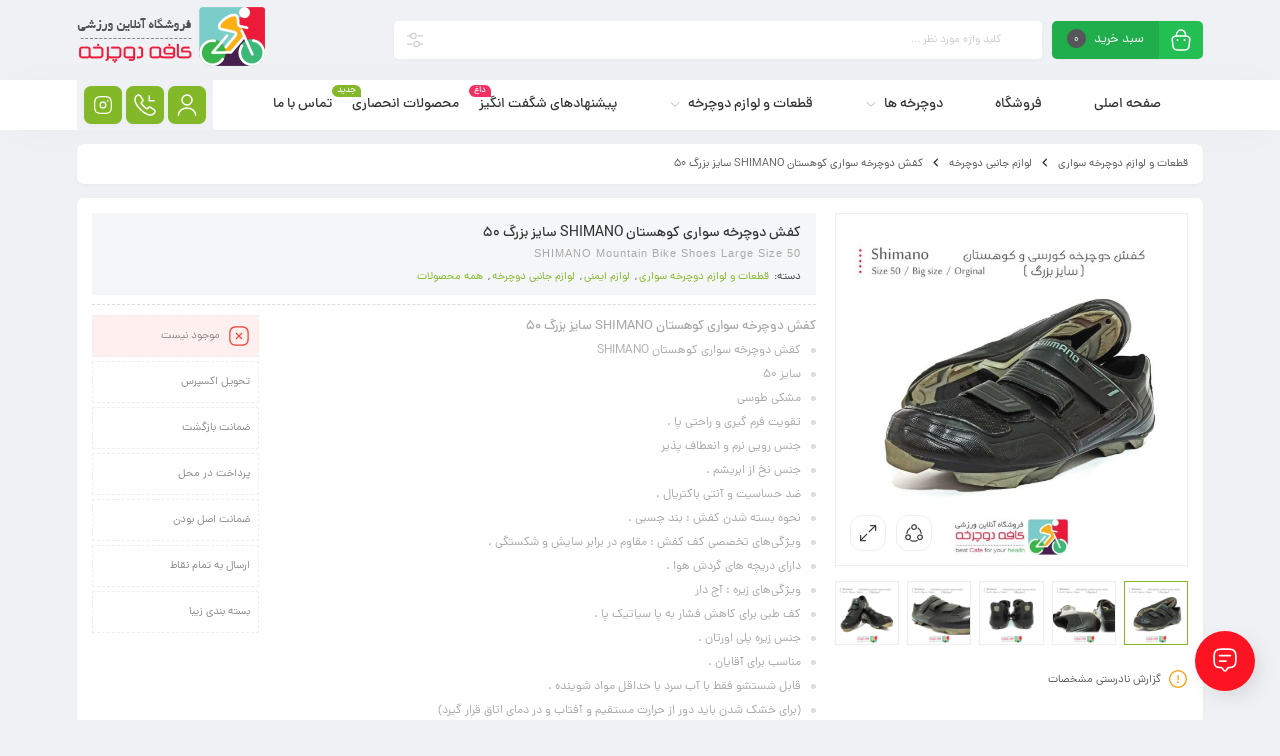

--- FILE ---
content_type: text/html; charset=UTF-8
request_url: https://cyclecafe.ir/product/shimano-mountain-bike-shoes-large-size-50/
body_size: 34544
content:
<!DOCTYPE html>
<html dir="rtl" lang="fa-IR">
<head>
	<!--meta tag-->
	<meta charset="UTF-8"/>
	<meta http-equiv="X-UA-Compatible" content="IE=edge">
	<meta name="viewport" content="width=device-width, initial-scale=1, maximum-scale=1, user-scalable=no">
	<link rel="profile" href="http://gmpg.org/xfn/11"/>
	<link rel="pingback" href="https://cyclecafe.ir/xmlrpc.php"/>

	<meta name='robots' content='index, follow, max-image-preview:large, max-snippet:-1, max-video-preview:-1' />
<!--[if lt IE 9]><script src="https://html5shim.googlecode.com/svn/trunk/html5.js"></script><![endif]--><link rel="preload" href="https://cyclecafe.ir/wp-content/themes/mweb-digiland-pro/assets/fonts/Dana-regular-fanum.woff2" as="font" type="font/woff2" crossorigin>
<link rel="preload" href="https://cyclecafe.ir/wp-content/themes/mweb-digiland-pro/assets/fonts/Dana-medium-fanum.woff2" as="font" type="font/woff2" crossorigin>

	<!-- This site is optimized with the Yoast SEO Premium plugin v20.4 (Yoast SEO v21.5) - https://yoast.com/wordpress/plugins/seo/ -->
	<title>کفش دوچرخه سواری کوهستان SHIMANO سایز بزرگ 50 | کافه دوچرخه</title>
	<meta name="description" content="انواع برندهای کفش دوچرخه در سایزهای مختلف مانند کفش دوچرخه سواری کوهستان SHIMANO سایز بزرگ 50 موجود می باشد. قبل از خرید از کارشناسان مشاوره بگیرید" />
	<link rel="canonical" href="https://cyclecafe.ir/product/shimano-mountain-bike-shoes-large-size-50/" />
	<meta property="og:locale" content="fa_IR" />
	<meta property="og:type" content="article" />
	<meta property="og:title" content="کفش دوچرخه سواری کوهستان SHIMANO سایز بزرگ 50" />
	<meta property="og:description" content="انواع برندهای کفش دوچرخه در سایزهای مختلف مانند کفش دوچرخه سواری کوهستان SHIMANO سایز بزرگ 50 موجود می باشد. قبل از خرید از کارشناسان مشاوره بگیرید" />
	<meta property="og:url" content="https://cyclecafe.ir/product/shimano-mountain-bike-shoes-large-size-50/" />
	<meta property="og:site_name" content="فروشگاه اینترنتی کافه دوچرخه,خرید انواع دوچرخه ساده,حرفه ای,قطعات و لوازم ورزشی دوچرخه با قیمت مناسب" />
	<meta property="article:modified_time" content="2022-07-31T07:03:16+00:00" />
	<meta property="og:image" content="https://cyclecafe.ir/wp-content/uploads/2022/03/shimano-mountain-bike-shoes-large-size-50-2.jpg" />
	<meta property="og:image:width" content="1080" />
	<meta property="og:image:height" content="1080" />
	<meta property="og:image:type" content="image/jpeg" />
	<meta name="twitter:card" content="summary_large_image" />
	<meta name="twitter:label1" content="زمان تقریبی برای خواندن" />
	<meta name="twitter:data1" content="1 دقیقه" />
	<script type="application/ld+json" class="yoast-schema-graph">{"@context":"https://schema.org","@graph":[{"@type":"WebPage","@id":"https://cyclecafe.ir/product/shimano-mountain-bike-shoes-large-size-50/","url":"https://cyclecafe.ir/product/shimano-mountain-bike-shoes-large-size-50/","name":"کفش دوچرخه سواری کوهستان SHIMANO سایز بزرگ 50 | کافه دوچرخه","isPartOf":{"@id":"https://cyclecafe.ir/#website"},"primaryImageOfPage":{"@id":"https://cyclecafe.ir/product/shimano-mountain-bike-shoes-large-size-50/#primaryimage"},"image":{"@id":"https://cyclecafe.ir/product/shimano-mountain-bike-shoes-large-size-50/#primaryimage"},"thumbnailUrl":"https://cyclecafe.ir/wp-content/uploads/2022/03/shimano-mountain-bike-shoes-large-size-50-2.jpg","datePublished":"2022-03-09T14:37:42+00:00","dateModified":"2022-07-31T07:03:16+00:00","description":"انواع برندهای کفش دوچرخه در سایزهای مختلف مانند کفش دوچرخه سواری کوهستان SHIMANO سایز بزرگ 50 موجود می باشد. قبل از خرید از کارشناسان مشاوره بگیرید","breadcrumb":{"@id":"https://cyclecafe.ir/product/shimano-mountain-bike-shoes-large-size-50/#breadcrumb"},"inLanguage":"fa-IR","potentialAction":[{"@type":"ReadAction","target":["https://cyclecafe.ir/product/shimano-mountain-bike-shoes-large-size-50/"]}]},{"@type":"ImageObject","inLanguage":"fa-IR","@id":"https://cyclecafe.ir/product/shimano-mountain-bike-shoes-large-size-50/#primaryimage","url":"https://cyclecafe.ir/wp-content/uploads/2022/03/shimano-mountain-bike-shoes-large-size-50-2.jpg","contentUrl":"https://cyclecafe.ir/wp-content/uploads/2022/03/shimano-mountain-bike-shoes-large-size-50-2.jpg","width":1080,"height":1080,"caption":"کفش دوچرخه سواری کوهستان SHIMANO سایز بزرگ 50"},{"@type":"BreadcrumbList","@id":"https://cyclecafe.ir/product/shimano-mountain-bike-shoes-large-size-50/#breadcrumb","itemListElement":[{"@type":"ListItem","position":1,"name":"خانه","item":"https://cyclecafe.ir/"},{"@type":"ListItem","position":2,"name":"فروشگاه","item":"https://cyclecafe.ir/shop/"},{"@type":"ListItem","position":3,"name":"کفش دوچرخه سواری کوهستان SHIMANO سایز بزرگ 50"}]},{"@type":"WebSite","@id":"https://cyclecafe.ir/#website","url":"https://cyclecafe.ir/","name":"فروشگاه اینترنتی کافه دوچرخه,خرید انواع دوچرخه ساده,حرفه ای,قطعات و لوازم ورزشی دوچرخه با قیمت مناسب","description":"همراهان فروشگاه کافه دوچرخه ,می توانید به راحتی به انواع دوچرخه ,قطعات و لوازم دوچرخه و دوچرخه سواری با برندهای معتبر در هر کجای ایران دسترسی داشته باشید و در اسرع وقت تقدیم شما کنیم.","publisher":{"@id":"https://cyclecafe.ir/#organization"},"potentialAction":[{"@type":"SearchAction","target":{"@type":"EntryPoint","urlTemplate":"https://cyclecafe.ir/?s={search_term_string}"},"query-input":"required name=search_term_string"}],"inLanguage":"fa-IR"},{"@type":"Organization","@id":"https://cyclecafe.ir/#organization","name":"فروشگاه کافه دوچرخه|خرید انواع دوچرخه ساده،حرفه ای و برقی | قطعات و لوازم ورزشی با قیمت عالی و ارزان","url":"https://cyclecafe.ir/","logo":{"@type":"ImageObject","inLanguage":"fa-IR","@id":"https://cyclecafe.ir/#/schema/logo/image/","url":"https://cyclecafe.ir/wp-content/uploads/2020/04/cyclecafe-logo.png","contentUrl":"https://cyclecafe.ir/wp-content/uploads/2020/04/cyclecafe-logo.png","width":189,"height":67,"caption":"فروشگاه کافه دوچرخه|خرید انواع دوچرخه ساده،حرفه ای و برقی | قطعات و لوازم ورزشی با قیمت عالی و ارزان"},"image":{"@id":"https://cyclecafe.ir/#/schema/logo/image/"},"sameAs":["https://instagram.com/cyclecafe.ir?igshid=18sgmmcj0o5yv"]}]}</script>
	<!-- / Yoast SEO Premium plugin. -->


<link rel="alternate" type="application/rss+xml" title="فروشگاه اینترنتی کافه دوچرخه,خرید انواع دوچرخه ساده,حرفه ای,قطعات و لوازم ورزشی دوچرخه با قیمت مناسب &raquo; خوراک" href="https://cyclecafe.ir/feed/" />
<link rel="alternate" type="application/rss+xml" title="فروشگاه اینترنتی کافه دوچرخه,خرید انواع دوچرخه ساده,حرفه ای,قطعات و لوازم ورزشی دوچرخه با قیمت مناسب &raquo; خوراک دیدگاه‌ها" href="https://cyclecafe.ir/comments/feed/" />
<link rel="alternate" type="application/rss+xml" title="فروشگاه اینترنتی کافه دوچرخه,خرید انواع دوچرخه ساده,حرفه ای,قطعات و لوازم ورزشی دوچرخه با قیمت مناسب &raquo; کفش دوچرخه سواری کوهستان SHIMANO سایز بزرگ 50 خوراک دیدگاه‌ها" href="https://cyclecafe.ir/product/shimano-mountain-bike-shoes-large-size-50/feed/" />
<link rel="icon" type="image/png" href="https://cyclecafe.ir/wp-content/uploads/2020/03/cyclecafe-icon.png" /><link rel="apple-touch-icon" href="https://cyclecafe.ir/wp-content/uploads/2020/03/cyclecafe-icon.png" /><meta name="msapplication-TileColor" content="#ffffff"><meta name="msapplication-TileImage" content="https://cyclecafe.ir/wp-content/uploads/2020/03/cyclecafe-icon.png" /><meta name="theme-color" media="(prefers-color-scheme: light)" content="#83B828" /><link rel="alternate" title="oEmbed (JSON)" type="application/json+oembed" href="https://cyclecafe.ir/wp-json/oembed/1.0/embed?url=https%3A%2F%2Fcyclecafe.ir%2Fproduct%2Fshimano-mountain-bike-shoes-large-size-50%2F" />
<link rel="alternate" title="oEmbed (XML)" type="text/xml+oembed" href="https://cyclecafe.ir/wp-json/oembed/1.0/embed?url=https%3A%2F%2Fcyclecafe.ir%2Fproduct%2Fshimano-mountain-bike-shoes-large-size-50%2F&#038;format=xml" />
<style id='wp-img-auto-sizes-contain-inline-css' type='text/css'>
img:is([sizes=auto i],[sizes^="auto," i]){contain-intrinsic-size:3000px 1500px}
/*# sourceURL=wp-img-auto-sizes-contain-inline-css */
</style>
<style id='wp-emoji-styles-inline-css' type='text/css'>

	img.wp-smiley, img.emoji {
		display: inline !important;
		border: none !important;
		box-shadow: none !important;
		height: 1em !important;
		width: 1em !important;
		margin: 0 0.07em !important;
		vertical-align: -0.1em !important;
		background: none !important;
		padding: 0 !important;
	}
/*# sourceURL=wp-emoji-styles-inline-css */
</style>
<link rel='stylesheet' id='wp-block-library-rtl-css' href='https://cyclecafe.ir/wp-includes/css/dist/block-library/style-rtl.min.css?ver=6.9' type='text/css' media='all' />
<style id='classic-theme-styles-inline-css' type='text/css'>
/*! This file is auto-generated */
.wp-block-button__link{color:#fff;background-color:#32373c;border-radius:9999px;box-shadow:none;text-decoration:none;padding:calc(.667em + 2px) calc(1.333em + 2px);font-size:1.125em}.wp-block-file__button{background:#32373c;color:#fff;text-decoration:none}
/*# sourceURL=/wp-includes/css/classic-themes.min.css */
</style>
<link rel='stylesheet' id='yith-wcan-shortcodes-css' href='https://cyclecafe.ir/wp-content/plugins/yith-woocommerce-ajax-navigation/assets/css/shortcodes.css?ver=4.27.0' type='text/css' media='all' />
<style id='yith-wcan-shortcodes-inline-css' type='text/css'>
:root{
	--yith-wcan-filters_colors_titles: #434343;
	--yith-wcan-filters_colors_background: #FFFFFF;
	--yith-wcan-filters_colors_accent: #A7144C;
	--yith-wcan-filters_colors_accent_r: 167;
	--yith-wcan-filters_colors_accent_g: 20;
	--yith-wcan-filters_colors_accent_b: 76;
	--yith-wcan-color_swatches_border_radius: 100%;
	--yith-wcan-color_swatches_size: 30px;
	--yith-wcan-labels_style_background: #FFFFFF;
	--yith-wcan-labels_style_background_hover: #A7144C;
	--yith-wcan-labels_style_background_active: #A7144C;
	--yith-wcan-labels_style_text: #434343;
	--yith-wcan-labels_style_text_hover: #FFFFFF;
	--yith-wcan-labels_style_text_active: #FFFFFF;
	--yith-wcan-anchors_style_text: #434343;
	--yith-wcan-anchors_style_text_hover: #A7144C;
	--yith-wcan-anchors_style_text_active: #A7144C;
}
/*# sourceURL=yith-wcan-shortcodes-inline-css */
</style>
<style id='global-styles-inline-css' type='text/css'>
:root{--wp--preset--aspect-ratio--square: 1;--wp--preset--aspect-ratio--4-3: 4/3;--wp--preset--aspect-ratio--3-4: 3/4;--wp--preset--aspect-ratio--3-2: 3/2;--wp--preset--aspect-ratio--2-3: 2/3;--wp--preset--aspect-ratio--16-9: 16/9;--wp--preset--aspect-ratio--9-16: 9/16;--wp--preset--color--black: #000000;--wp--preset--color--cyan-bluish-gray: #abb8c3;--wp--preset--color--white: #ffffff;--wp--preset--color--pale-pink: #f78da7;--wp--preset--color--vivid-red: #cf2e2e;--wp--preset--color--luminous-vivid-orange: #ff6900;--wp--preset--color--luminous-vivid-amber: #fcb900;--wp--preset--color--light-green-cyan: #7bdcb5;--wp--preset--color--vivid-green-cyan: #00d084;--wp--preset--color--pale-cyan-blue: #8ed1fc;--wp--preset--color--vivid-cyan-blue: #0693e3;--wp--preset--color--vivid-purple: #9b51e0;--wp--preset--gradient--vivid-cyan-blue-to-vivid-purple: linear-gradient(135deg,rgb(6,147,227) 0%,rgb(155,81,224) 100%);--wp--preset--gradient--light-green-cyan-to-vivid-green-cyan: linear-gradient(135deg,rgb(122,220,180) 0%,rgb(0,208,130) 100%);--wp--preset--gradient--luminous-vivid-amber-to-luminous-vivid-orange: linear-gradient(135deg,rgb(252,185,0) 0%,rgb(255,105,0) 100%);--wp--preset--gradient--luminous-vivid-orange-to-vivid-red: linear-gradient(135deg,rgb(255,105,0) 0%,rgb(207,46,46) 100%);--wp--preset--gradient--very-light-gray-to-cyan-bluish-gray: linear-gradient(135deg,rgb(238,238,238) 0%,rgb(169,184,195) 100%);--wp--preset--gradient--cool-to-warm-spectrum: linear-gradient(135deg,rgb(74,234,220) 0%,rgb(151,120,209) 20%,rgb(207,42,186) 40%,rgb(238,44,130) 60%,rgb(251,105,98) 80%,rgb(254,248,76) 100%);--wp--preset--gradient--blush-light-purple: linear-gradient(135deg,rgb(255,206,236) 0%,rgb(152,150,240) 100%);--wp--preset--gradient--blush-bordeaux: linear-gradient(135deg,rgb(254,205,165) 0%,rgb(254,45,45) 50%,rgb(107,0,62) 100%);--wp--preset--gradient--luminous-dusk: linear-gradient(135deg,rgb(255,203,112) 0%,rgb(199,81,192) 50%,rgb(65,88,208) 100%);--wp--preset--gradient--pale-ocean: linear-gradient(135deg,rgb(255,245,203) 0%,rgb(182,227,212) 50%,rgb(51,167,181) 100%);--wp--preset--gradient--electric-grass: linear-gradient(135deg,rgb(202,248,128) 0%,rgb(113,206,126) 100%);--wp--preset--gradient--midnight: linear-gradient(135deg,rgb(2,3,129) 0%,rgb(40,116,252) 100%);--wp--preset--font-size--small: 13px;--wp--preset--font-size--medium: 20px;--wp--preset--font-size--large: 36px;--wp--preset--font-size--x-large: 42px;--wp--preset--spacing--20: 0.44rem;--wp--preset--spacing--30: 0.67rem;--wp--preset--spacing--40: 1rem;--wp--preset--spacing--50: 1.5rem;--wp--preset--spacing--60: 2.25rem;--wp--preset--spacing--70: 3.38rem;--wp--preset--spacing--80: 5.06rem;--wp--preset--shadow--natural: 6px 6px 9px rgba(0, 0, 0, 0.2);--wp--preset--shadow--deep: 12px 12px 50px rgba(0, 0, 0, 0.4);--wp--preset--shadow--sharp: 6px 6px 0px rgba(0, 0, 0, 0.2);--wp--preset--shadow--outlined: 6px 6px 0px -3px rgb(255, 255, 255), 6px 6px rgb(0, 0, 0);--wp--preset--shadow--crisp: 6px 6px 0px rgb(0, 0, 0);}:where(.is-layout-flex){gap: 0.5em;}:where(.is-layout-grid){gap: 0.5em;}body .is-layout-flex{display: flex;}.is-layout-flex{flex-wrap: wrap;align-items: center;}.is-layout-flex > :is(*, div){margin: 0;}body .is-layout-grid{display: grid;}.is-layout-grid > :is(*, div){margin: 0;}:where(.wp-block-columns.is-layout-flex){gap: 2em;}:where(.wp-block-columns.is-layout-grid){gap: 2em;}:where(.wp-block-post-template.is-layout-flex){gap: 1.25em;}:where(.wp-block-post-template.is-layout-grid){gap: 1.25em;}.has-black-color{color: var(--wp--preset--color--black) !important;}.has-cyan-bluish-gray-color{color: var(--wp--preset--color--cyan-bluish-gray) !important;}.has-white-color{color: var(--wp--preset--color--white) !important;}.has-pale-pink-color{color: var(--wp--preset--color--pale-pink) !important;}.has-vivid-red-color{color: var(--wp--preset--color--vivid-red) !important;}.has-luminous-vivid-orange-color{color: var(--wp--preset--color--luminous-vivid-orange) !important;}.has-luminous-vivid-amber-color{color: var(--wp--preset--color--luminous-vivid-amber) !important;}.has-light-green-cyan-color{color: var(--wp--preset--color--light-green-cyan) !important;}.has-vivid-green-cyan-color{color: var(--wp--preset--color--vivid-green-cyan) !important;}.has-pale-cyan-blue-color{color: var(--wp--preset--color--pale-cyan-blue) !important;}.has-vivid-cyan-blue-color{color: var(--wp--preset--color--vivid-cyan-blue) !important;}.has-vivid-purple-color{color: var(--wp--preset--color--vivid-purple) !important;}.has-black-background-color{background-color: var(--wp--preset--color--black) !important;}.has-cyan-bluish-gray-background-color{background-color: var(--wp--preset--color--cyan-bluish-gray) !important;}.has-white-background-color{background-color: var(--wp--preset--color--white) !important;}.has-pale-pink-background-color{background-color: var(--wp--preset--color--pale-pink) !important;}.has-vivid-red-background-color{background-color: var(--wp--preset--color--vivid-red) !important;}.has-luminous-vivid-orange-background-color{background-color: var(--wp--preset--color--luminous-vivid-orange) !important;}.has-luminous-vivid-amber-background-color{background-color: var(--wp--preset--color--luminous-vivid-amber) !important;}.has-light-green-cyan-background-color{background-color: var(--wp--preset--color--light-green-cyan) !important;}.has-vivid-green-cyan-background-color{background-color: var(--wp--preset--color--vivid-green-cyan) !important;}.has-pale-cyan-blue-background-color{background-color: var(--wp--preset--color--pale-cyan-blue) !important;}.has-vivid-cyan-blue-background-color{background-color: var(--wp--preset--color--vivid-cyan-blue) !important;}.has-vivid-purple-background-color{background-color: var(--wp--preset--color--vivid-purple) !important;}.has-black-border-color{border-color: var(--wp--preset--color--black) !important;}.has-cyan-bluish-gray-border-color{border-color: var(--wp--preset--color--cyan-bluish-gray) !important;}.has-white-border-color{border-color: var(--wp--preset--color--white) !important;}.has-pale-pink-border-color{border-color: var(--wp--preset--color--pale-pink) !important;}.has-vivid-red-border-color{border-color: var(--wp--preset--color--vivid-red) !important;}.has-luminous-vivid-orange-border-color{border-color: var(--wp--preset--color--luminous-vivid-orange) !important;}.has-luminous-vivid-amber-border-color{border-color: var(--wp--preset--color--luminous-vivid-amber) !important;}.has-light-green-cyan-border-color{border-color: var(--wp--preset--color--light-green-cyan) !important;}.has-vivid-green-cyan-border-color{border-color: var(--wp--preset--color--vivid-green-cyan) !important;}.has-pale-cyan-blue-border-color{border-color: var(--wp--preset--color--pale-cyan-blue) !important;}.has-vivid-cyan-blue-border-color{border-color: var(--wp--preset--color--vivid-cyan-blue) !important;}.has-vivid-purple-border-color{border-color: var(--wp--preset--color--vivid-purple) !important;}.has-vivid-cyan-blue-to-vivid-purple-gradient-background{background: var(--wp--preset--gradient--vivid-cyan-blue-to-vivid-purple) !important;}.has-light-green-cyan-to-vivid-green-cyan-gradient-background{background: var(--wp--preset--gradient--light-green-cyan-to-vivid-green-cyan) !important;}.has-luminous-vivid-amber-to-luminous-vivid-orange-gradient-background{background: var(--wp--preset--gradient--luminous-vivid-amber-to-luminous-vivid-orange) !important;}.has-luminous-vivid-orange-to-vivid-red-gradient-background{background: var(--wp--preset--gradient--luminous-vivid-orange-to-vivid-red) !important;}.has-very-light-gray-to-cyan-bluish-gray-gradient-background{background: var(--wp--preset--gradient--very-light-gray-to-cyan-bluish-gray) !important;}.has-cool-to-warm-spectrum-gradient-background{background: var(--wp--preset--gradient--cool-to-warm-spectrum) !important;}.has-blush-light-purple-gradient-background{background: var(--wp--preset--gradient--blush-light-purple) !important;}.has-blush-bordeaux-gradient-background{background: var(--wp--preset--gradient--blush-bordeaux) !important;}.has-luminous-dusk-gradient-background{background: var(--wp--preset--gradient--luminous-dusk) !important;}.has-pale-ocean-gradient-background{background: var(--wp--preset--gradient--pale-ocean) !important;}.has-electric-grass-gradient-background{background: var(--wp--preset--gradient--electric-grass) !important;}.has-midnight-gradient-background{background: var(--wp--preset--gradient--midnight) !important;}.has-small-font-size{font-size: var(--wp--preset--font-size--small) !important;}.has-medium-font-size{font-size: var(--wp--preset--font-size--medium) !important;}.has-large-font-size{font-size: var(--wp--preset--font-size--large) !important;}.has-x-large-font-size{font-size: var(--wp--preset--font-size--x-large) !important;}
:where(.wp-block-post-template.is-layout-flex){gap: 1.25em;}:where(.wp-block-post-template.is-layout-grid){gap: 1.25em;}
:where(.wp-block-term-template.is-layout-flex){gap: 1.25em;}:where(.wp-block-term-template.is-layout-grid){gap: 1.25em;}
:where(.wp-block-columns.is-layout-flex){gap: 2em;}:where(.wp-block-columns.is-layout-grid){gap: 2em;}
:root :where(.wp-block-pullquote){font-size: 1.5em;line-height: 1.6;}
/*# sourceURL=global-styles-inline-css */
</style>
<style id='woocommerce-inline-inline-css' type='text/css'>
.woocommerce form .form-row .required { visibility: visible; }
/*# sourceURL=woocommerce-inline-inline-css */
</style>
<link rel='stylesheet' id='redux-extendify-styles-css' href='https://cyclecafe.ir/wp-content/themes/mweb-digiland-pro/includes/framework/redux-core/assets/css/extendify-utilities.css?ver=4.4.9' type='text/css' media='all' />
<link rel='stylesheet' id='plugins-theme-css' href='https://cyclecafe.ir/wp-content/themes/mweb-digiland-pro/assets/css/plugins-theme.css?ver=16.7' type='text/css' media='all' />
<link rel='stylesheet' id='woocommerce-css' href='https://cyclecafe.ir/wp-content/themes/mweb-digiland-pro/assets/css/woocommerce.css?ver=16.7' type='text/css' media='all' />
<link rel='stylesheet' id='mweb-style-css' href='https://cyclecafe.ir/wp-content/themes/mweb-digiland-pro/style.css?ver=16.7' type='text/css' media='all' />
<style id='mweb-style-inline-css' type='text/css'>
@font-face{font-family:"Dananum";font-style:normal;font-weight:500;font-display:swap;src:url("https://cyclecafe.ir/wp-content/themes/mweb-digiland-pro/assets/fonts/Dana-medium-fanum.woff2") format("woff2")}@font-face{font-family:"Dananum";font-style:normal;font-weight:normal;font-display:swap;src:url("https://cyclecafe.ir/wp-content/themes/mweb-digiland-pro/assets/fonts/Dana-regular-fanum.woff2") format("woff2")}@media (min-width:1200px){.container{max-width:1150px}header .my_sticky #navigation{max-width:1150px}}:root{--maincolor:#83B828;--secondcolor:#F43065;--headcolor:#F5F5F5;--footcolor:#F5F5F5;--foottxcolor:#606060;--cartcolor:#1AA9DD;--mainfont:Dananum;--mainfontnum:Dananum;--borderradius:7px;--featured:0}.header_offer{font-size:12px;text-align:center}.single_product_head{padding:0px 15px 10px;background-color:#f5f6f7}.woocommerce .entry-summary .product_meta{padding:0}.item .item-area, .woocommerce-account .woocommerce-MyAccount-navigation, .my_acc_user_info, .widget, .tb-wrap, .el_alert, .page-shopping-cart .woocommerce-cart-form, .mweb_checkout_page, .woocommerce-orders .woocommerce-MyAccount-content, .woocommerce-downloads .woocommerce-MyAccount-content, .woocommerce-woo-wallet-transactions .woocommerce-MyAccount-content, .order_action.or_cancel, .order_return_wrap{box-shadow:0 0px 2px 0px rgba(0, 0, 0, 0.1)}.elm_c_wrap{left:auto !important;right:25px}.elm_c_btn.btn_c_all{background-color:#FC1423}.mweb-main-menu ul>li.level-0>a{font-size:14px;font-weight:;color:#333}.mweb-main-menu ul>li.level-0{line-height:49px}.entry-content>p, .entry_content_inner>p{font-size:14px;line-height:23px}.entry-content>h2, .entry_content_inner>h2{font-size:;font-weight:;color:;line-height:}.entry-content>h3, .entry_content_inner>h3{font-size:;font-weight:;color:;line-height:}.entry-content>h4, .entry_content_inner>h4{font-size:;font-weight:;color:;line-height:}.entry-content>h5, .entry_content_inner>h5{font-size:;font-weight:;color:;line-height:}#mweb_fe8820e4{margin:5px 0}#mweb_90501796{margin:15px 0}#mweb_90501796.slick-dots{display:none !important}#checkout_timeline.text{display:flex !important}.blog_body h1, .blog_body h2, .blog_body h3, .blog_body h4, .blog_body h5, .blog_body h6{font-weight:600}#popup-video video{display:block;width:100%;height:100%}#popup-video{position:relative;background:#555;padding-top:40px;width:auto;max-width:800px;margin:20px auto}.blog_body input[type="submit"]{color:#fdfdfd;background:#10ec52}.cart-discount{background-color:transparent}.page-template-page-composer{display:block}.woocommerce-account .col2-set .col-1, .woocommerce-account .col2-set .col-2{float:none;display:block;margin:auto;position:relative;z-index:1;max-width:460px;margin-bottom:20px;color:white}
/*# sourceURL=mweb-style-inline-css */
</style>
<link rel='stylesheet' id='jquery-uicss-css' href='https://cyclecafe.ir/wp-content/themes/mweb-digiland-pro/assets/css/jquery-ui.css?ver=1.12.1' type='text/css' media='all' />
<link rel='stylesheet' id='elementor-frontend-css' href='https://cyclecafe.ir/wp-content/plugins/elementor/assets/css/frontend.min.css?ver=3.34.0' type='text/css' media='all' />
<link rel='stylesheet' id='widget-divider-css' href='https://cyclecafe.ir/wp-content/plugins/elementor/assets/css/widget-divider-rtl.min.css?ver=3.34.0' type='text/css' media='all' />
<link rel='stylesheet' id='widget-nav-menu-css' href='https://cyclecafe.ir/wp-content/plugins/elementor-pro/assets/css/widget-nav-menu-rtl.min.css?ver=3.34.0' type='text/css' media='all' />
<link rel='stylesheet' id='widget-image-css' href='https://cyclecafe.ir/wp-content/plugins/elementor/assets/css/widget-image-rtl.min.css?ver=3.34.0' type='text/css' media='all' />
<link rel='stylesheet' id='elementor-icons-css' href='https://cyclecafe.ir/wp-content/plugins/elementor/assets/lib/eicons/css/elementor-icons.min.css?ver=5.45.0' type='text/css' media='all' />
<link rel='stylesheet' id='elementor-post-1914-css' href='https://cyclecafe.ir/wp-content/uploads/elementor/css/post-1914.css?ver=1769626604' type='text/css' media='all' />
<link rel='stylesheet' id='elementor-post-3301-css' href='https://cyclecafe.ir/wp-content/uploads/elementor/css/post-3301.css?ver=1769626604' type='text/css' media='all' />
<script type="text/javascript" id="jquery-core-js-extra">
/* <![CDATA[ */
var mweb_object = {"ajax_url":"https://cyclecafe.ir/wp-admin/admin-ajax.php","nonce":"0064f62956"};
//# sourceURL=jquery-core-js-extra
/* ]]> */
</script>
<script type="text/javascript" src="https://cyclecafe.ir/wp-includes/js/jquery/jquery.min.js?ver=3.7.1" id="jquery-core-js"></script>
<script type="text/javascript" src="https://cyclecafe.ir/wp-includes/js/jquery/jquery-migrate.min.js?ver=3.4.1" id="jquery-migrate-js"></script>
<script type="text/javascript" src="https://cyclecafe.ir/wp-content/plugins/woocommerce/assets/js/jquery-blockui/jquery.blockUI.min.js?ver=2.7.0-wc.10.4.3" id="wc-jquery-blockui-js" defer="defer" data-wp-strategy="defer"></script>
<script type="text/javascript" id="wc-add-to-cart-js-extra">
/* <![CDATA[ */
var wc_add_to_cart_params = {"ajax_url":"/wp-admin/admin-ajax.php","wc_ajax_url":"/?wc-ajax=%%endpoint%%","i18n_view_cart":"\u0645\u0634\u0627\u0647\u062f\u0647 \u0633\u0628\u062f \u062e\u0631\u06cc\u062f","cart_url":"https://cyclecafe.ir/cart/","is_cart":"","cart_redirect_after_add":"no"};
//# sourceURL=wc-add-to-cart-js-extra
/* ]]> */
</script>
<script type="text/javascript" src="https://cyclecafe.ir/wp-content/plugins/woocommerce/assets/js/frontend/add-to-cart.min.js?ver=10.4.3" id="wc-add-to-cart-js" defer="defer" data-wp-strategy="defer"></script>
<script type="text/javascript" id="wc-single-product-js-extra">
/* <![CDATA[ */
var wc_single_product_params = {"i18n_required_rating_text":"\u062e\u0648\u0627\u0647\u0634\u0645\u0646\u062f\u06cc\u0645 \u06cc\u06a9 \u0631\u062a\u0628\u0647 \u0631\u0627 \u0627\u0646\u062a\u062e\u0627\u0628 \u06a9\u0646\u06cc\u062f","i18n_rating_options":["1 of 5 stars","2 of 5 stars","3 of 5 stars","4 of 5 stars","5 of 5 stars"],"i18n_product_gallery_trigger_text":"\u0645\u0634\u0627\u0647\u062f\u0647 \u06af\u0627\u0644\u0631\u06cc \u062a\u0635\u0627\u0648\u06cc\u0631 \u062f\u0631 \u062d\u0627\u0644\u062a \u062a\u0645\u0627\u0645 \u0635\u0641\u062d\u0647","review_rating_required":"no","flexslider":{"rtl":true,"animation":"slide","smoothHeight":true,"directionNav":false,"controlNav":"thumbnails","slideshow":false,"animationSpeed":500,"animationLoop":false,"allowOneSlide":false},"zoom_enabled":"","zoom_options":[],"photoswipe_enabled":"","photoswipe_options":{"shareEl":false,"closeOnScroll":false,"history":false,"hideAnimationDuration":0,"showAnimationDuration":0},"flexslider_enabled":""};
//# sourceURL=wc-single-product-js-extra
/* ]]> */
</script>
<script type="text/javascript" src="https://cyclecafe.ir/wp-content/plugins/woocommerce/assets/js/frontend/single-product.min.js?ver=10.4.3" id="wc-single-product-js" defer="defer" data-wp-strategy="defer"></script>
<script type="text/javascript" src="https://cyclecafe.ir/wp-content/plugins/woocommerce/assets/js/js-cookie/js.cookie.min.js?ver=2.1.4-wc.10.4.3" id="wc-js-cookie-js" defer="defer" data-wp-strategy="defer"></script>
<script type="text/javascript" id="woocommerce-js-extra">
/* <![CDATA[ */
var woocommerce_params = {"ajax_url":"/wp-admin/admin-ajax.php","wc_ajax_url":"/?wc-ajax=%%endpoint%%","i18n_password_show":"\u0646\u0645\u0627\u06cc\u0634 \u0631\u0645\u0632\u0639\u0628\u0648\u0631","i18n_password_hide":"Hide password"};
//# sourceURL=woocommerce-js-extra
/* ]]> */
</script>
<script type="text/javascript" src="https://cyclecafe.ir/wp-content/plugins/woocommerce/assets/js/frontend/woocommerce.min.js?ver=10.4.3" id="woocommerce-js" defer="defer" data-wp-strategy="defer"></script>
<link rel="https://api.w.org/" href="https://cyclecafe.ir/wp-json/" /><link rel="alternate" title="JSON" type="application/json" href="https://cyclecafe.ir/wp-json/wp/v2/product/4585" /><link rel="EditURI" type="application/rsd+xml" title="RSD" href="https://cyclecafe.ir/xmlrpc.php?rsd" />
<meta name="generator" content="WordPress 6.9" />
<meta name="generator" content="WooCommerce 10.4.3" />
<link rel='shortlink' href='https://cyclecafe.ir/?p=4585' />
 <style> .mcn_overlay{display:block;pointer-events:none;width:100%;height:100%;z-index:9999;position:fixed;top:0;left:0;visibility:hidden;opacity:0;background:transparent;backface-visibility:hidden;-webkit-backface-visibility:hidden;-webkit-transition:background .5s ease-in-out, visibility .5s ease-in-out;-moz-transition:background .5s ease-in-out, visibility .5s ease-in-out;transition:background .5s ease-in-out, visibility .5s ease-in-out;backdrop-filter:blur(3px)}.mcn_overlay.is_active{background-color:rgb(0 0 0 / 5%);opacity:1;visibility:visible}#mcn_popup{position:fixed;display:block;width:35%;min-width:320px;background-color:#fFF;top:50%;right:50%;transform:translateY(-50%) translateX(50%);z-index:9999;min-height:100px;box-shadow:0 0 10px -3px #00000029;border-radius:10px;padding:20px;transition:all 0.5s;visibility:hidden;opacity:0;font-family:inherit}#mcn_popup.is_active{opacity:1;visibility:visible}#mcn_close{display:inline-flex;position:absolute;left:0;top:50%;margin-top:-9px;cursor:pointer;transition:all 0.3s}#mcn_close:hover{opacity:0.6}#mcn_close svg{width:14px;height:auto}.mcn_head{display:flex;flex-direction:row;align-items:center;justify-content:flex-start;position:relative}.mcn_head > svg{width:22px;stroke:#32cd32}.is_active .mcn_head .circle{stroke-dasharray:76;stroke-dashoffset:76;animation:draw 1s forwards}.is_active .mcn_head .tick{stroke-dasharray:18;stroke-dashoffset:18;animation:draw 1s forwards 1s}@keyframes draw{to{stroke-dashoffset:0}}.mcn_head img{width:auto;height:19px}.mcn_head strong{font-size:13px;margin-right:10px;color:#32cd32;font-weight:500}.mcn_content{margin:15px 0 0 0}.mcn_productinfo{display:grid;grid-template-columns:80px auto;grid-column-gap:15px;border-top:1px solid #ebebeb;border-bottom:1px solid #ebebeb;margin-bottom:15px}.mcn_pdetail{padding:15px 0}.mcn_pdetail h6{font-size:13px;color:#505050}.mcn_productinfo img{max-height:100%}.mcn_actions{display:grid;grid-template-columns:repeat(2, 1fr);grid-column-gap:20px}.mcn_btn{display:block;background-color:#eff1f6;padding:10px 20px;font-size:12px;color:#222;border-radius:10px;text-align:center;font-weight:500;text-decoration:none;transition:all 0.5s}.mcn_btn.btn_get_cart{background-color:#eff1f6;color:#333}.mcn_btn.btn_get_checkout{background-color:#eff1f6;color:#333}.mcn_btn:hover{background-color:#444 !important;color:#fff !important}.mcn-product-list{display:grid;grid-template-columns:repeat(3, 1fr);grid-column-gap:15px}.mcn_item{background-color:#FFF;border:1px solid #ebebeb;border-radius:10px;overflow:hidden;position:relative;padding-bottom:15px}h3.mcn_list_title{margin:15px 0;font-size:13px;color:#333;border-radius:10px;padding:9px 20px;margin-top:20px;text-align:center;border:1px solid #ebebeb}.mcn_item strong{padding:4px 15px;text-align:center;height:39px;position:relative;overflow:hidden;display:-webkit-box;-webkit-line-clamp:2;-webkit-box-orient:vertical;text-overflow:ellipsis;font-size:11px;color:#666;margin-bottom:4px}.mcn_item span.price{text-align:center;font-size:10px;display:flex;align-items:center;width:100%;flex-direction:row;justify-content:center}.mcn_item span.pricedel .woocommerce-Price-currencySymbol{display:none}a.mcn_p_link{display:flex;position:absolute;left:0;right:0;top:0;bottom:0;justify-content:center;align-items:center;background-color:#ffffff91;backdrop-filter:blur(3px);transition:all 0.5s;opacity:0;visibility:hidden}a.mcn_p_link svg{width:45px;height:45px;background-color:#FFF;padding:12px;box-shadow:0 0 7px -4px #00000047;border-radius:10px}.mcn_item:hover a.mcn_p_link{opacity:1;visibility:visible}.mcn_pimage{padding:1px;display:inline-flex;align-items:center}.single_add_to_cart_button + .added_to_cart.wc-forward{display:none}@media ( max-width:768px ){.mcn-product-list{display:block;overflow:hidden;overflow-x:scroll;position:relative;white-space:nowrap;position:relative;overflow-x:scroll;overflow-y:hidden;-webkit-overflow-scrolling:touch}.mcn_item{width:140px;display:inline-block;margin-left:10px}}</style> <meta name="generator" content="Redux 4.4.9" />	<noscript><style>.woocommerce-product-gallery{ opacity: 1 !important; }</style></noscript>
	<meta name="generator" content="Elementor 3.34.0; features: additional_custom_breakpoints; settings: css_print_method-external, google_font-enabled, font_display-auto">
<style type="text/css">.recentcomments a{display:inline !important;padding:0 !important;margin:0 !important;}</style>			<style>
				.e-con.e-parent:nth-of-type(n+4):not(.e-lazyloaded):not(.e-no-lazyload),
				.e-con.e-parent:nth-of-type(n+4):not(.e-lazyloaded):not(.e-no-lazyload) * {
					background-image: none !important;
				}
				@media screen and (max-height: 1024px) {
					.e-con.e-parent:nth-of-type(n+3):not(.e-lazyloaded):not(.e-no-lazyload),
					.e-con.e-parent:nth-of-type(n+3):not(.e-lazyloaded):not(.e-no-lazyload) * {
						background-image: none !important;
					}
				}
				@media screen and (max-height: 640px) {
					.e-con.e-parent:nth-of-type(n+2):not(.e-lazyloaded):not(.e-no-lazyload),
					.e-con.e-parent:nth-of-type(n+2):not(.e-lazyloaded):not(.e-no-lazyload) * {
						background-image: none !important;
					}
				}
			</style>
			<link rel="icon" href="https://cyclecafe.ir/wp-content/uploads/2020/03/cyclecafe-icon.png" sizes="32x32" />
<link rel="icon" href="https://cyclecafe.ir/wp-content/uploads/2020/03/cyclecafe-icon.png" sizes="192x192" />
<link rel="apple-touch-icon" href="https://cyclecafe.ir/wp-content/uploads/2020/03/cyclecafe-icon.png" />
<meta name="msapplication-TileImage" content="https://cyclecafe.ir/wp-content/uploads/2020/03/cyclecafe-icon.png" />
		<style type="text/css" id="wp-custom-css">
			i.fal.fa-shopping-bag, i.fal.fa-user-cog, i.fal.fa-phone, i.fab.fa-instagram   {
    background-color: #00000000 !important;
}		</style>
		
</head>
<body class="rtl wp-singular product-template-default single single-product postid-4585 wp-embed-responsive wp-theme-mweb-digiland-pro theme-mweb-digiland-pro woocommerce woocommerce-page woocommerce-no-js yith-wcan-free mweb-body labelstyle_three elementor-default elementor-kit-1914" itemscope  itemtype="https://schema.org/WebPage" >
			<div class="togglesidebar cart_sidebar">
	<div class="cart_sidebar_wrap">
		<div class="cart_sidebar_head">
			<div class="cart_sidebar_close close_sidebar" data-class="open_cart_sidebar"><svg class="pack-theme" viewBox="0 0 24 24"><use xlink:href="https://cyclecafe.ir/wp-content/themes/mweb-digiland-pro/assets/images/icons.svg#close-square"></use></svg></div>
			<strong>سبد خرید</strong>
			<div class="cart_count">0</div>
		</div>
		<div class="widget_shopping_cart_content">
			<form id="mweb-mini-cart-form" action="https://cyclecafe.ir/cart/" method="post">
    <input type="hidden" id="_wpnonce" name="_wpnonce" value="0cb7a60762" /><input type="hidden" name="_wp_http_referer" value="/product/shimano-mountain-bike-shoes-large-size-50/" /></form>

	<p class="woocommerce-mini-cart__empty-message"><svg class="pack-theme" viewBox="0 0 24 24"><use xlink:href="https://cyclecafe.ir/wp-content/themes/mweb-digiland-pro/assets/images/icons.svg#bag-2"></use></svg>سبد خرید شما خالی است.</p>


		</div>
	</div>
</div>
<div class="elm_form_w account_action">
<div class="title">حساب کاربری</div>
	<div class="login_wrap">
			
		<form id="mweb_subscribe" action="#0" method="post">
			<p class="form-row-wide row-mobile">
				<span class="woocommerce-input-wrapper mobile"><svg class="pack-theme" viewBox="0 0 24 24"><use xlink:href="https://cyclecafe.ir/wp-content/themes/mweb-digiland-pro/assets/images/icons.svg#mobile"></use></svg><input type="text" name="phone_number" placeholder="شماره موبایل - - - - - - - - - 09" value="" maxlength="11" required=""></span>
			</p>
			<input type="hidden" name="action" value="ajax_login_register" />
						<input type="submit" value="ورود یا عضویت" class="wp_subscribe_btn">
					</form>
	
	
</div>
</div>
		<header  role="banner"  itemscope  itemtype="https://schema.org/WPHeader"  class="head_2"> 
    <div class="full_header_wrap">
		<div class="container">
			<div class="row">
				<div class="col-5 col-sm-8 col-md-9">
										<div class="top_icons shop_cart fullwidth_shop_cart get_sidebar" data-class="open_cart_sidebar"> <a href="https://cyclecafe.ir/cart/" title="مشاهده سبد خرید"> <div class="top_cart_title" >سبد خرید <span class="shop-badge">0 </span></div><span class="cart_icon"><svg class="pack-theme" viewBox="0 0 24 24"><use xlink:href="https://cyclecafe.ir/wp-content/themes/mweb-digiland-pro/assets/images/icons.svg#bag-2"></use></svg></span></a>
											</div>
									
					<form class="search_wrap hide_mobile elm_has_cat elm_has_cat_btn" id="ajax-form-search" method="get" action="https://cyclecafe.ir/"><div class="search_category"><span class="btn_search_cat el_cat_icon"><svg class="pack-theme" viewBox="0 0 24 24"><use xlink:href="https://cyclecafe.ir/wp-content/themes/mweb-digiland-pro/assets/images/icons.svg#setting-4"></use></svg></span><ul class="vertical_scroll_css"><li class="current" data-id="0">تمام دسته ها</li><li data-id="2067">آینه دوچرخه</li><li data-id="467">اسکوتر</li><li data-id="2076">بالای 50 میلیون</li><li data-id="2086">برای استفاده ورزشی و معمولی</li><li data-id="2077">برند اسکات</li><li data-id="2083">برند تریل</li><li data-id="2080">برند جاینت</li><li data-id="2079">برند کی تی ام</li><li data-id="2078">برند کیوب</li><li data-id="2081">برند مریدا</li><li data-id="2084">برند وی استاندارد</li><li data-id="2082">برند ویوا</li><li data-id="35">پوشاک ورزشی</li><li data-id="38">تجهیزات سفر</li><li data-id="466">تجهیزات ورزشی</li><li data-id="474">تردمیل</li><li data-id="2059">تلمبه</li><li data-id="2074">تنه کربن</li><li data-id="2050">چراغ دوچرخه</li><li data-id="2075">حرفه ای و مسابقات</li><li data-id="2048">دستکش</li><li data-id="2056">دوچرخه</li><li data-id="2088">دوچرخه دست دوم</li><li data-id="2068">دوچرخه کورسی</li><li data-id="2057">دوچرخه کوهستان</li><li data-id="40">زنانه</li><li data-id="2069">زیر 10 میلیون</li><li data-id="2070">زیر 20 میلیون</li><li data-id="2071">زیر 50 میلیون</li><li data-id="2087">سایز 29</li><li data-id="392">شگفت انگیزهای منتخب</li><li data-id="2073">شهری</li><li data-id="533">عینک اسکیت</li><li data-id="532">عینک دوچزخه سواری</li><li data-id="531">عینک کوهنوردی</li><li data-id="500">فروشگاه دوچرخه</li><li data-id="534">قطعات دوچرخه</li><li data-id="449">قطعات و لوازم دوچرخه سواری</li><li data-id="2061">قمقمه دوچرخه سواری</li><li data-id="2066">کامپیوتر و حسگر</li><li data-id="36">کفش ورزشی</li><li data-id="2052">کلاه دوچرخه</li><li data-id="2055">کوله پشتی</li><li data-id="2054">کوله پشتی</li><li data-id="2062">کیف و کوله دوچرخه</li><li data-id="2047">لباس دوچرخه سواری</li><li data-id="2065">لباس دوچرخه سواری</li><li data-id="2063">لوازم ایمنی</li><li data-id="2051">لوازم جانبی دوچرخه</li><li data-id="37">لوازم ورزشی</li><li data-id="2049">محصولات انحصاری</li><li data-id="2085">مخصوص استفاده روزمره و معمولی</li><li data-id="39">مردانه</li><li data-id="404">همه محصولات</li><li data-id="34">ورزش و سرگرمی</li></ul></div><span class="search_clear"><svg class="pack-theme" viewBox="0 0 24 24"><use xlink:href="https://cyclecafe.ir/wp-content/themes/mweb-digiland-pro/assets/images/icons.svg#close-circle"></use></svg></span><span class="search_icon"><svg class="pack-theme" viewBox="0 0 24 24"><use xlink:href="https://cyclecafe.ir/wp-content/themes/mweb-digiland-pro/assets/images/icons.svg#search"></use></svg></span><input type="text" id="search-form-text" class="search-field" value="" name="s" placeholder="کلید واژه مورد نظر ..." /><button> جستجو </button><input type="hidden" name="post_type" value="product" /><input type="hidden" id="search_cat_id" name="cat_id" value="" /><div id="ajax-search-result"></div></form>				</div>
				<div class="col-7 col-sm-4 col-md-3">
					<div class="fullwidth_logo"><div class="logo"  itemscope  itemtype="https://schema.org/Organization" >
<a href="https://cyclecafe.ir/"  title="فروشگاه اینترنتی کافه دوچرخه,خرید انواع دوچرخه ساده,حرفه ای,قطعات و لوازم ورزشی دوچرخه با قیمت مناسب">
		        <img src="https://cyclecafe.ir/wp-content/uploads/2020/04/cyclecafe-logo.png" alt="فروشگاه اینترنتی کافه دوچرخه,خرید انواع دوچرخه ساده,حرفه ای,قطعات و لوازم ورزشی دوچرخه با قیمت مناسب" >
        </a>	
<meta itemprop="name" content="فروشگاه اینترنتی کافه دوچرخه,خرید انواع دوچرخه ساده,حرفه ای,قطعات و لوازم ورزشی دوچرخه با قیمت مناسب">
</div>
</div>
				</div>
			</div>
		</div>
	</div>

	<div class="main_nav fullwidth_menu custom_sticky">
		<div class="container">
			<div class="fullwidth_icons">
				<a href="https://instagram.com/cyclecafe.ir?igshid=18sgmmcj0o5yv" class="top_icons head_instagram" title="ما در شبکه اجتماعی"> <svg class="pack-theme" viewBox="0 0 24 24"><use xlink:href="https://cyclecafe.ir/wp-content/themes/mweb-digiland-pro/assets/images/icons.svg#instagram"></use></svg></a>
				<div class="top_icons phone"> <svg class="pack-theme" viewBox="0 0 24 24"><use xlink:href="https://cyclecafe.ir/wp-content/themes/mweb-digiland-pro/assets/images/icons.svg#call-incoming"></use></svg> <div class="head_phone"><strong>0919</strong>2412493

&nbsp;</div> </div>	
				
				
									 <a class="top_icons user_login login_btn" href="https://cyclecafe.ir/my-account/"><span><svg class="pack-theme" viewBox="0 0 24 24"><use xlink:href="https://cyclecafe.ir/wp-content/themes/mweb-digiland-pro/assets/images/icons.svg#user"></use></svg></span></a>
				 
				
			</div>
			<div id="navigation" class="mweb-drop-down mweb-main-menu"  role="navigation"  itemscope  itemtype="https://schema.org/SiteNavigationElement" >
	<ul id="menu-%d9%85%d9%86%d9%88-%d8%a7%d8%b5%d9%84%db%8c" class="menu"><li  class="level-0 menu-item-687 std-menu menu-icon-image menu-item menu-item-type-custom menu-item-object-custom menu-item-home" ><a href="https://cyclecafe.ir/"><div class="el_icon"><svg class="pack-theme" viewBox="0 0 24 24"><use xlink:href="https://cyclecafe.ir/wp-content/themes/mweb-digiland-pro/assets/images/icons.svg#home"></use></svg></div><span class="el_text">صفحه اصلی</span></a></li>
<li  class="level-0 menu-item-755 std-menu menu-icon-image menu-item menu-item-type-post_type menu-item-object-page current_page_parent" ><a href="https://cyclecafe.ir/shop/"><div class="el_icon"><svg class="pack-theme" viewBox="0 0 24 24"><use xlink:href="https://cyclecafe.ir/wp-content/themes/mweb-digiland-pro/assets/images/icons.svg#shop"></use></svg></div><span class="el_text">فروشگاه</span></a></li>
<li  class="level-0 menu-item-1693 mega-menu mega-menu-fullwidth-width menu-icon-image menu-has-col item-inrow-4 menu-item menu-item-type-taxonomy menu-item-object-product_cat menu-item-has-children" ><a href="https://cyclecafe.ir/product-category/bike-shop/"><div class="el_icon"><svg class="pack-fontawesome" viewBox="0 0 512 512"><path xmlns="http://www.w3.org/2000/svg" d="M272 32c-8.8 0-16 7.2-16 16s7.2 16 16 16h85.3C372.1 64 384 75.9 384 90.7c0 8.4-4 16.3-10.7 21.3l-42.7 32H303.4c-58.4 0-113.2 24.5-152.1 66.1L117.9 160H128c8.8 0 16-7.2 16-16s-7.2-16-16-16H48c-8.8 0-16 7.2-16 16s7.2 16 16 16H79.4l51 76.5c-2.7 4-5.2 8.1-7.6 12.3l-4.2 7.4c-2.2-.1-4.4-.2-6.6-.2C50.1 256 0 306.1 0 368s50.1 112 112 112s112-50.1 112-112c0-48-30.1-88.9-72.5-104.8C183 209.2 240.8 176 303.4 176h20.1l14.2 56.6C289.9 251.2 256 297.6 256 352c0 70.7 57.3 128 128 128s128-57.3 128-128s-57.3-128-128-128c-5.2 0-10.3 .3-15.3 .9l-14.6-58.5 38.4-28.8c14.8-11.1 23.5-28.5 23.5-46.9C416 58.3 389.7 32 357.3 32H272zm73.5 232l23 91.9c2.1 8.6 10.8 13.8 19.4 11.6s13.8-10.8 11.6-19.4l-23-91.8c2.5-.2 4.9-.3 7.4-.3c53 0 96 43 96 96s-43 96-96 96s-96-43-96-96c0-39.3 23.7-73.1 57.5-88zM112 288a80 80 0 1 1 0 160 80 80 0 1 1 0-160z"></path></svg></div><span class="el_text">دوچرخه ها</span><span class="el_arrow"><svg class="pack-theme" viewBox="0 0 24 24"><use xlink:href="https://cyclecafe.ir/wp-content/themes/mweb-digiland-pro/assets/images/icons.svg#arrow-down"></use></svg></span></a>
<ul class="sub-menu" >
	<li  class="level-1 menu-item-4340 std-menu menu-item menu-item-type-custom menu-item-object-custom menu-item-has-children" ><a>بر اساس نوع استفاده<span class="el_arrow"><svg class="pack-theme" viewBox="0 0 24 24"><use xlink:href="https://cyclecafe.ir/wp-content/themes/mweb-digiland-pro/assets/images/icons.svg#arrow-down"></use></svg></span></a>
	<ul class="sub-menu" >
		<li  class="level-2 menu-item-4343 std-menu menu-item menu-item-type-custom menu-item-object-custom" ><a href="https://cyclecafe.ir/product-category/bike/bike-for-everyday-use/">مخصوص استفاده روزمره و معمولی</a></li>
		<li  class="level-2 menu-item-4341 std-menu menu-item menu-item-type-custom menu-item-object-custom" ><a href="https://cyclecafe.ir/product-category/bike/sports-and-casual-use/">برای استفاده ورزشی و معمولی</a></li>
		<li  class="level-2 menu-item-4342 std-menu menu-item menu-item-type-custom menu-item-object-custom" ><a href="https://cyclecafe.ir/product-category/bike/professional-bike/">حرفه ای و مسابقات</a></li>
	</ul>
</li>
	<li  class="level-1 menu-item-4344 std-menu menu-item menu-item-type-custom menu-item-object-custom menu-item-has-children" ><a>بر اساس قیمت<span class="el_arrow"><svg class="pack-theme" viewBox="0 0 24 24"><use xlink:href="https://cyclecafe.ir/wp-content/themes/mweb-digiland-pro/assets/images/icons.svg#arrow-down"></use></svg></span></a>
	<ul class="sub-menu" >
		<li  class="level-2 menu-item-4346 std-menu menu-item menu-item-type-custom menu-item-object-custom" ><a href="https://cyclecafe.ir/product-category/bike/under-10-million/">زیر 10 میلیون</a></li>
		<li  class="level-2 menu-item-4347 std-menu menu-item menu-item-type-custom menu-item-object-custom" ><a href="https://cyclecafe.ir/product-category/bike/under-20-million/">زیر 20 میلیون</a></li>
		<li  class="level-2 menu-item-4348 std-menu menu-item menu-item-type-custom menu-item-object-custom" ><a href="https://cyclecafe.ir/product-category/bike/under-50-million/">زیر 50 میلیون</a></li>
		<li  class="level-2 menu-item-4345 std-menu menu-item menu-item-type-custom menu-item-object-custom" ><a href="https://cyclecafe.ir/product-category/bike/upper-than-50-million/">بالای 50 میلیون</a></li>
	</ul>
</li>
	<li  class="level-1 menu-item-4349 std-menu menu-item menu-item-type-custom menu-item-object-custom menu-item-has-children" ><a>نوع دوچرخه<span class="el_arrow"><svg class="pack-theme" viewBox="0 0 24 24"><use xlink:href="https://cyclecafe.ir/wp-content/themes/mweb-digiland-pro/assets/images/icons.svg#arrow-down"></use></svg></span></a>
	<ul class="sub-menu" >
		<li  class="level-2 menu-item-4350 std-menu menu-item menu-item-type-custom menu-item-object-custom" ><a href="https://cyclecafe.ir/product-category/bike/mountainbike/">کوهستان</a></li>
		<li  class="level-2 menu-item-4351 std-menu menu-item menu-item-type-custom menu-item-object-custom" ><a href="https://cyclecafe.ir/product-category/bike/city-bike/">شهری</a></li>
		<li  class="level-2 menu-item-4352 std-menu menu-item menu-item-type-custom menu-item-object-custom" ><a href="https://cyclecafe.ir/product-category/bike/racing-bicycle/">کورسی</a></li>
		<li  class="level-2 menu-item-4353 std-menu menu-item menu-item-type-custom menu-item-object-custom" ><a href="https://cyclecafe.ir/product-category/bike/professional-bike/">حرفه ای و مسابقات</a></li>
		<li  class="level-2 menu-item-4354 std-menu menu-item menu-item-type-custom menu-item-object-custom" ><a href="https://cyclecafe.ir/product-category/bike/carbon-frame/">تنه کربن</a></li>
	</ul>
</li>
	<li  class="level-1 menu-item-4355 std-menu menu-item menu-item-type-custom menu-item-object-custom menu-item-has-children" ><a>بر اساس برند<span class="el_arrow"><svg class="pack-theme" viewBox="0 0 24 24"><use xlink:href="https://cyclecafe.ir/wp-content/themes/mweb-digiland-pro/assets/images/icons.svg#arrow-down"></use></svg></span></a>
	<ul class="sub-menu" >
		<li  class="level-2 menu-item-4356 std-menu menu-item menu-item-type-custom menu-item-object-custom" ><a href="https://cyclecafe.ir/product-category/bike/scott-bike/">برند اسکات</a></li>
		<li  class="level-2 menu-item-4359 std-menu menu-item menu-item-type-custom menu-item-object-custom" ><a href="https://cyclecafe.ir/product-category/bike/cube-bike/">برند کیوب</a></li>
		<li  class="level-2 menu-item-4363 std-menu menu-item menu-item-type-custom menu-item-object-custom" ><a href="https://cyclecafe.ir/product-category/bike/giant-bike/">برند جاینت</a></li>
		<li  class="level-2 menu-item-4360 std-menu menu-item menu-item-type-custom menu-item-object-custom" ><a href="https://cyclecafe.ir/product-category/bike/merida-bike/">برند مریدا</a></li>
		<li  class="level-2 menu-item-4361 std-menu menu-item menu-item-type-custom menu-item-object-custom" ><a href="https://cyclecafe.ir/product-category/bike/wstandard-bike/">برند وی استاندارد</a></li>
		<li  class="level-2 menu-item-4357 std-menu menu-item menu-item-type-custom menu-item-object-custom" ><a href="https://cyclecafe.ir/product-category/bike/thrill-bike/">برند تریل</a></li>
		<li  class="level-2 menu-item-4362 std-menu menu-item menu-item-type-custom menu-item-object-custom" ><a href="https://cyclecafe.ir/product-category/bike/viva-bike/">برند ویوا</a></li>
		<li  class="level-2 menu-item-4358 std-menu menu-item menu-item-type-custom menu-item-object-custom" ><a href="https://cyclecafe.ir/product-category/bike/ktm-bike/">برند کی تی ام</a></li>
	</ul>
</li>
	<li  class="level-1 menu-item-4339 std-menu menu-item menu-item-type-post_type menu-item-object-page" ><a href="https://cyclecafe.ir/buy-and-price-of-bicycles-in-zanjan/">خرید و قیمت دوچرخه در شهر زنجان</a></li>
</ul>
</li>
<li  class="level-0 menu-item-2194 mega-menu mega-menu-fullwidth-width menu-icon-image menu-has-col item-inrow-3 menu-item menu-item-type-custom menu-item-object-custom menu-item-has-children" ><a href="https://cyclecafe.ir/product-category/bicycles-and-accessories/"><div class="el_icon"><svg class="pack-theme" viewBox="0 0 24 24"><use xlink:href="https://cyclecafe.ir/wp-content/themes/mweb-digiland-pro/assets/images/icons.svg#setting-3"></use></svg></div><span class="el_text">قطعات و لوازم دوچرخه</span><span class="el_arrow"><svg class="pack-theme" viewBox="0 0 24 24"><use xlink:href="https://cyclecafe.ir/wp-content/themes/mweb-digiland-pro/assets/images/icons.svg#arrow-down"></use></svg></span></a>
<ul class="sub-menu" >
	<li  class="level-1 menu-item-4364 std-menu menu-item menu-item-type-custom menu-item-object-custom" ><a href="https://cyclecafe.ir/product-category/bicycle-mirror/">آینه دوچرخه</a></li>
	<li  class="level-1 menu-item-4365 std-menu menu-item menu-item-type-custom menu-item-object-custom" ><a href="https://cyclecafe.ir/product-category/sport-swear/">پوشاک ورزشی</a></li>
	<li  class="level-1 menu-item-4372 std-menu menu-item menu-item-type-custom menu-item-object-custom" ><a href="https://cyclecafe.ir/product-category/sport-swear/sports-gloves/">دستکش های ورزشی</a></li>
	<li  class="level-1 menu-item-4373 std-menu menu-item menu-item-type-custom menu-item-object-custom" ><a href="https://cyclecafe.ir/product-category/sport-swear/%d8%b2%d9%86%d8%a7%d9%86%d9%87/">انواع پوشیدنی زنانه</a></li>
	<li  class="level-1 menu-item-4374 std-menu menu-item menu-item-type-custom menu-item-object-custom" ><a href="https://cyclecafe.ir/product-category/sport-swear/%d9%85%d8%b1%d8%af%d8%a7%d9%86%d9%87/">انواع پوشیدنی مردانه</a></li>
	<li  class="level-1 menu-item-4375 std-menu menu-item menu-item-type-custom menu-item-object-custom" ><a href="https://cyclecafe.ir/product-category/sport-swear/cycling-clothing/">لباس دوچرخه سواری</a></li>
	<li  class="level-1 menu-item-4376 std-menu menu-item menu-item-type-custom menu-item-object-custom" ><a href="https://cyclecafe.ir/product-category/sports-equipment/">تجهیزات ورزشی</a></li>
	<li  class="level-1 menu-item-4377 std-menu menu-item menu-item-type-custom menu-item-object-custom" ><a href="https://cyclecafe.ir/product-category/sports-equipment/treadmill/">تردمیل</a></li>
	<li  class="level-1 menu-item-4378 std-menu menu-item menu-item-type-custom menu-item-object-custom" ><a href="https://cyclecafe.ir/product-category/sports-equipment/%da%a9%d9%88%d9%84%d9%87-%d9%be%d8%b4%d8%aa%db%8c-sports-equipment/">کوله پشتی</a></li>
	<li  class="level-1 menu-item-4379 std-menu menu-item menu-item-type-custom menu-item-object-custom" ><a href="https://cyclecafe.ir/product-category/pump/">تلمبه</a></li>
	<li  class="level-1 menu-item-4380 std-menu menu-item menu-item-type-custom menu-item-object-custom" ><a href="https://cyclecafe.ir/product-category/bicycle-lights/">چراغ دوچرخه</a></li>
	<li  class="level-1 menu-item-4381 std-menu menu-item menu-item-type-custom menu-item-object-custom" ><a href="https://cyclecafe.ir/product-category/cycling-gloves/">دستکش دوچرخه سواری</a></li>
	<li  class="level-1 menu-item-4382 std-menu menu-item menu-item-type-custom menu-item-object-custom" ><a href="https://cyclecafe.ir/product-category/bicycle-glasses/">عینک دوچزخه سواری</a></li>
	<li  class="level-1 menu-item-4383 std-menu menu-item menu-item-type-custom menu-item-object-custom" ><a href="https://cyclecafe.ir/product-category/bike-backpacks/">کیف و کوله دوچرخه</a></li>
	<li  class="level-1 menu-item-4384 std-menu menu-item menu-item-type-custom menu-item-object-custom" ><a href="https://cyclecafe.ir/product-category/exclusive-products/">محصولات انحصاری</a></li>
	<li  class="level-1 menu-item-4385 std-menu menu-item menu-item-type-custom menu-item-object-custom" ><a href="https://cyclecafe.ir/product-category/bike-computer/">کامپیوتر و حسگر دوچرخه</a></li>
	<li  class="level-1 menu-item-4386 std-menu menu-item menu-item-type-custom menu-item-object-custom" ><a href="https://cyclecafe.ir/product-category/thermal-bike/">قمقمه دوچرخه سواری</a></li>
	<li  class="level-1 menu-item-4387 std-menu menu-item menu-item-type-custom menu-item-object-custom" ><a href="https://cyclecafe.ir/product-category/bicycles-and-accessories/bicycle-accessories/">لوازم جانبی دوچرخه</a></li>
	<li  class="level-1 menu-item-4388 std-menu menu-item menu-item-type-custom menu-item-object-custom" ><a href="https://cyclecafe.ir/product-category/bicycles-and-accessories/bicycle-parts/">قطعات دوچرخه</a></li>
	<li  class="level-1 menu-item-4389 std-menu menu-item menu-item-type-custom menu-item-object-custom" ><a href="https://cyclecafe.ir/product-category/bicycles-and-accessories/bicycle-helmet/">کلاه دوچرخه</a></li>
</ul>
</li>
<li  class="level-0 menu-item-906 std-menu menu-item-sale-badge menu-icon-image amazing_suggestions menu-item menu-item-type-post_type menu-item-object-page" ><a href="https://cyclecafe.ir/amazing-suggestions/"><div class="el_icon"><svg class="pack-theme" viewBox="0 0 24 24"><use xlink:href="https://cyclecafe.ir/wp-content/themes/mweb-digiland-pro/assets/images/icons.svg#clipboard-tick"></use></svg></div><span class="el_text">پیشنهادهای شگفت انگیز</span><span class="sale-badge">داغ</span></a></li>
<li  class="level-0 menu-item-4390 std-menu menu-item-new-badge menu-item menu-item-type-custom menu-item-object-custom" ><a href="https://cyclecafe.ir/product-category/exclusive-products/"><span class="el_text">محصولات انحصاری</span><span class="new-badge">جدید</span></a></li>
<li  class="level-0 menu-item-3328 std-menu menu-item menu-item-type-post_type menu-item-object-page" ><a href="https://cyclecafe.ir/%d8%aa%d9%85%d8%a7%d8%b3-%d8%a8%d8%a7-%d9%85%d8%a7/"><span class="el_text">تماس با ما</span></a></li>
</ul></div>
			<div class="off-canvas-wrap">
	<div class="close-off-canvas-wrap"><a href="#" id="mweb-close-off-canvas"><svg xmlns="http://www.w3.org/2000/svg" viewBox="0 0 384 512"><path d="M324.5 411.1c6.2 6.2 16.4 6.2 22.6 0s6.2-16.4 0-22.6L214.6 256 347.1 123.5c6.2-6.2 6.2-16.4 0-22.6s-16.4-6.2-22.6 0L192 233.4 59.5 100.9c-6.2-6.2-16.4-6.2-22.6 0s-6.2 16.4 0 22.6L169.4 256 36.9 388.5c-6.2 6.2-6.2 16.4 0 22.6s16.4 6.2 22.6 0L192 278.6 324.5 411.1z"/></svg></a></div>
	<div class="off-canvas-inner">
				<div id="mobile-nav" class="mobile-menu-wrap">
				<ul id="menu-%d9%85%d9%86%d9%88-%d8%a7%d8%b5%d9%84%db%8c-1" class="mobile-menu"><li  class="menu-item-687 menu-item menu-item-type-custom menu-item-object-custom menu-item-home"><a href="https://cyclecafe.ir/"><div class="el_icon"><svg class="pack-theme" viewBox="0 0 24 24"><use xlink:href="https://cyclecafe.ir/wp-content/themes/mweb-digiland-pro/assets/images/icons.svg#home"></use></svg></div>صفحه اصلی</a></li>
<li  class="menu-item-755 menu-item menu-item-type-post_type menu-item-object-page current_page_parent"><a href="https://cyclecafe.ir/shop/"><div class="el_icon"><svg class="pack-theme" viewBox="0 0 24 24"><use xlink:href="https://cyclecafe.ir/wp-content/themes/mweb-digiland-pro/assets/images/icons.svg#shop"></use></svg></div>فروشگاه</a></li>
<li  class="menu-item-1693 menu-item menu-item-type-taxonomy menu-item-object-product_cat menu-item-has-children"><a href="https://cyclecafe.ir/product-category/bike-shop/"><div class="el_icon"><svg class="pack-fontawesome" viewBox="0 0 512 512"><path xmlns="http://www.w3.org/2000/svg" d="M272 32c-8.8 0-16 7.2-16 16s7.2 16 16 16h85.3C372.1 64 384 75.9 384 90.7c0 8.4-4 16.3-10.7 21.3l-42.7 32H303.4c-58.4 0-113.2 24.5-152.1 66.1L117.9 160H128c8.8 0 16-7.2 16-16s-7.2-16-16-16H48c-8.8 0-16 7.2-16 16s7.2 16 16 16H79.4l51 76.5c-2.7 4-5.2 8.1-7.6 12.3l-4.2 7.4c-2.2-.1-4.4-.2-6.6-.2C50.1 256 0 306.1 0 368s50.1 112 112 112s112-50.1 112-112c0-48-30.1-88.9-72.5-104.8C183 209.2 240.8 176 303.4 176h20.1l14.2 56.6C289.9 251.2 256 297.6 256 352c0 70.7 57.3 128 128 128s128-57.3 128-128s-57.3-128-128-128c-5.2 0-10.3 .3-15.3 .9l-14.6-58.5 38.4-28.8c14.8-11.1 23.5-28.5 23.5-46.9C416 58.3 389.7 32 357.3 32H272zm73.5 232l23 91.9c2.1 8.6 10.8 13.8 19.4 11.6s13.8-10.8 11.6-19.4l-23-91.8c2.5-.2 4.9-.3 7.4-.3c53 0 96 43 96 96s-43 96-96 96s-96-43-96-96c0-39.3 23.7-73.1 57.5-88zM112 288a80 80 0 1 1 0 160 80 80 0 1 1 0-160z"></path></svg></div>دوچرخه ها<span class="explain-menu"><svg class="pack-theme" viewBox="0 0 24 24"><use xlink:href="https://cyclecafe.ir/wp-content/themes/mweb-digiland-pro/assets/images/icons.svg#arrow-left-1"></use></svg></span></a>
<ul class="sub-menu">
	<li  class="menu-item-4340 menu-item menu-item-type-custom menu-item-object-custom menu-item-has-children"><a>بر اساس نوع استفاده<span class="explain-menu"><svg class="pack-theme" viewBox="0 0 24 24"><use xlink:href="https://cyclecafe.ir/wp-content/themes/mweb-digiland-pro/assets/images/icons.svg#arrow-left-1"></use></svg></span></a>
	<ul class="sub-menu">
		<li  class="menu-item-4343 menu-item menu-item-type-custom menu-item-object-custom"><a href="https://cyclecafe.ir/product-category/bike/bike-for-everyday-use/">مخصوص استفاده روزمره و معمولی</a></li>
		<li  class="menu-item-4341 menu-item menu-item-type-custom menu-item-object-custom"><a href="https://cyclecafe.ir/product-category/bike/sports-and-casual-use/">برای استفاده ورزشی و معمولی</a></li>
		<li  class="menu-item-4342 menu-item menu-item-type-custom menu-item-object-custom"><a href="https://cyclecafe.ir/product-category/bike/professional-bike/">حرفه ای و مسابقات</a></li>
	</ul>
</li>
	<li  class="menu-item-4344 menu-item menu-item-type-custom menu-item-object-custom menu-item-has-children"><a>بر اساس قیمت<span class="explain-menu"><svg class="pack-theme" viewBox="0 0 24 24"><use xlink:href="https://cyclecafe.ir/wp-content/themes/mweb-digiland-pro/assets/images/icons.svg#arrow-left-1"></use></svg></span></a>
	<ul class="sub-menu">
		<li  class="menu-item-4346 menu-item menu-item-type-custom menu-item-object-custom"><a href="https://cyclecafe.ir/product-category/bike/under-10-million/">زیر 10 میلیون</a></li>
		<li  class="menu-item-4347 menu-item menu-item-type-custom menu-item-object-custom"><a href="https://cyclecafe.ir/product-category/bike/under-20-million/">زیر 20 میلیون</a></li>
		<li  class="menu-item-4348 menu-item menu-item-type-custom menu-item-object-custom"><a href="https://cyclecafe.ir/product-category/bike/under-50-million/">زیر 50 میلیون</a></li>
		<li  class="menu-item-4345 menu-item menu-item-type-custom menu-item-object-custom"><a href="https://cyclecafe.ir/product-category/bike/upper-than-50-million/">بالای 50 میلیون</a></li>
	</ul>
</li>
	<li  class="menu-item-4349 menu-item menu-item-type-custom menu-item-object-custom menu-item-has-children"><a>نوع دوچرخه<span class="explain-menu"><svg class="pack-theme" viewBox="0 0 24 24"><use xlink:href="https://cyclecafe.ir/wp-content/themes/mweb-digiland-pro/assets/images/icons.svg#arrow-left-1"></use></svg></span></a>
	<ul class="sub-menu">
		<li  class="menu-item-4350 menu-item menu-item-type-custom menu-item-object-custom"><a href="https://cyclecafe.ir/product-category/bike/mountainbike/">کوهستان</a></li>
		<li  class="menu-item-4351 menu-item menu-item-type-custom menu-item-object-custom"><a href="https://cyclecafe.ir/product-category/bike/city-bike/">شهری</a></li>
		<li  class="menu-item-4352 menu-item menu-item-type-custom menu-item-object-custom"><a href="https://cyclecafe.ir/product-category/bike/racing-bicycle/">کورسی</a></li>
		<li  class="menu-item-4353 menu-item menu-item-type-custom menu-item-object-custom"><a href="https://cyclecafe.ir/product-category/bike/professional-bike/">حرفه ای و مسابقات</a></li>
		<li  class="menu-item-4354 menu-item menu-item-type-custom menu-item-object-custom"><a href="https://cyclecafe.ir/product-category/bike/carbon-frame/">تنه کربن</a></li>
	</ul>
</li>
	<li  class="menu-item-4355 menu-item menu-item-type-custom menu-item-object-custom menu-item-has-children"><a>بر اساس برند<span class="explain-menu"><svg class="pack-theme" viewBox="0 0 24 24"><use xlink:href="https://cyclecafe.ir/wp-content/themes/mweb-digiland-pro/assets/images/icons.svg#arrow-left-1"></use></svg></span></a>
	<ul class="sub-menu">
		<li  class="menu-item-4356 menu-item menu-item-type-custom menu-item-object-custom"><a href="https://cyclecafe.ir/product-category/bike/scott-bike/">برند اسکات</a></li>
		<li  class="menu-item-4359 menu-item menu-item-type-custom menu-item-object-custom"><a href="https://cyclecafe.ir/product-category/bike/cube-bike/">برند کیوب</a></li>
		<li  class="menu-item-4363 menu-item menu-item-type-custom menu-item-object-custom"><a href="https://cyclecafe.ir/product-category/bike/giant-bike/">برند جاینت</a></li>
		<li  class="menu-item-4360 menu-item menu-item-type-custom menu-item-object-custom"><a href="https://cyclecafe.ir/product-category/bike/merida-bike/">برند مریدا</a></li>
		<li  class="menu-item-4361 menu-item menu-item-type-custom menu-item-object-custom"><a href="https://cyclecafe.ir/product-category/bike/wstandard-bike/">برند وی استاندارد</a></li>
		<li  class="menu-item-4357 menu-item menu-item-type-custom menu-item-object-custom"><a href="https://cyclecafe.ir/product-category/bike/thrill-bike/">برند تریل</a></li>
		<li  class="menu-item-4362 menu-item menu-item-type-custom menu-item-object-custom"><a href="https://cyclecafe.ir/product-category/bike/viva-bike/">برند ویوا</a></li>
		<li  class="menu-item-4358 menu-item menu-item-type-custom menu-item-object-custom"><a href="https://cyclecafe.ir/product-category/bike/ktm-bike/">برند کی تی ام</a></li>
	</ul>
</li>
	<li  class="menu-item-4339 menu-item menu-item-type-post_type menu-item-object-page"><a href="https://cyclecafe.ir/buy-and-price-of-bicycles-in-zanjan/">خرید و قیمت دوچرخه در شهر زنجان</a></li>
</ul>
</li>
<li  class="menu-item-2194 menu-item menu-item-type-custom menu-item-object-custom menu-item-has-children"><a href="https://cyclecafe.ir/product-category/bicycles-and-accessories/"><div class="el_icon"><svg class="pack-theme" viewBox="0 0 24 24"><use xlink:href="https://cyclecafe.ir/wp-content/themes/mweb-digiland-pro/assets/images/icons.svg#setting-3"></use></svg></div>قطعات و لوازم دوچرخه<span class="explain-menu"><svg class="pack-theme" viewBox="0 0 24 24"><use xlink:href="https://cyclecafe.ir/wp-content/themes/mweb-digiland-pro/assets/images/icons.svg#arrow-left-1"></use></svg></span></a>
<ul class="sub-menu">
	<li  class="menu-item-4364 menu-item menu-item-type-custom menu-item-object-custom"><a href="https://cyclecafe.ir/product-category/bicycle-mirror/">آینه دوچرخه</a></li>
	<li  class="menu-item-4365 menu-item menu-item-type-custom menu-item-object-custom"><a href="https://cyclecafe.ir/product-category/sport-swear/">پوشاک ورزشی</a></li>
	<li  class="menu-item-4372 menu-item menu-item-type-custom menu-item-object-custom"><a href="https://cyclecafe.ir/product-category/sport-swear/sports-gloves/">دستکش های ورزشی</a></li>
	<li  class="menu-item-4373 menu-item menu-item-type-custom menu-item-object-custom"><a href="https://cyclecafe.ir/product-category/sport-swear/%d8%b2%d9%86%d8%a7%d9%86%d9%87/">انواع پوشیدنی زنانه</a></li>
	<li  class="menu-item-4374 menu-item menu-item-type-custom menu-item-object-custom"><a href="https://cyclecafe.ir/product-category/sport-swear/%d9%85%d8%b1%d8%af%d8%a7%d9%86%d9%87/">انواع پوشیدنی مردانه</a></li>
	<li  class="menu-item-4375 menu-item menu-item-type-custom menu-item-object-custom"><a href="https://cyclecafe.ir/product-category/sport-swear/cycling-clothing/">لباس دوچرخه سواری</a></li>
	<li  class="menu-item-4376 menu-item menu-item-type-custom menu-item-object-custom"><a href="https://cyclecafe.ir/product-category/sports-equipment/">تجهیزات ورزشی</a></li>
	<li  class="menu-item-4377 menu-item menu-item-type-custom menu-item-object-custom"><a href="https://cyclecafe.ir/product-category/sports-equipment/treadmill/">تردمیل</a></li>
	<li  class="menu-item-4378 menu-item menu-item-type-custom menu-item-object-custom"><a href="https://cyclecafe.ir/product-category/sports-equipment/%da%a9%d9%88%d9%84%d9%87-%d9%be%d8%b4%d8%aa%db%8c-sports-equipment/">کوله پشتی</a></li>
	<li  class="menu-item-4379 menu-item menu-item-type-custom menu-item-object-custom"><a href="https://cyclecafe.ir/product-category/pump/">تلمبه</a></li>
	<li  class="menu-item-4380 menu-item menu-item-type-custom menu-item-object-custom"><a href="https://cyclecafe.ir/product-category/bicycle-lights/">چراغ دوچرخه</a></li>
	<li  class="menu-item-4381 menu-item menu-item-type-custom menu-item-object-custom"><a href="https://cyclecafe.ir/product-category/cycling-gloves/">دستکش دوچرخه سواری</a></li>
	<li  class="menu-item-4382 menu-item menu-item-type-custom menu-item-object-custom"><a href="https://cyclecafe.ir/product-category/bicycle-glasses/">عینک دوچزخه سواری</a></li>
	<li  class="menu-item-4383 menu-item menu-item-type-custom menu-item-object-custom"><a href="https://cyclecafe.ir/product-category/bike-backpacks/">کیف و کوله دوچرخه</a></li>
	<li  class="menu-item-4384 menu-item menu-item-type-custom menu-item-object-custom"><a href="https://cyclecafe.ir/product-category/exclusive-products/">محصولات انحصاری</a></li>
	<li  class="menu-item-4385 menu-item menu-item-type-custom menu-item-object-custom"><a href="https://cyclecafe.ir/product-category/bike-computer/">کامپیوتر و حسگر دوچرخه</a></li>
	<li  class="menu-item-4386 menu-item menu-item-type-custom menu-item-object-custom"><a href="https://cyclecafe.ir/product-category/thermal-bike/">قمقمه دوچرخه سواری</a></li>
	<li  class="menu-item-4387 menu-item menu-item-type-custom menu-item-object-custom"><a href="https://cyclecafe.ir/product-category/bicycles-and-accessories/bicycle-accessories/">لوازم جانبی دوچرخه</a></li>
	<li  class="menu-item-4388 menu-item menu-item-type-custom menu-item-object-custom"><a href="https://cyclecafe.ir/product-category/bicycles-and-accessories/bicycle-parts/">قطعات دوچرخه</a></li>
	<li  class="menu-item-4389 menu-item menu-item-type-custom menu-item-object-custom"><a href="https://cyclecafe.ir/product-category/bicycles-and-accessories/bicycle-helmet/">کلاه دوچرخه</a></li>
</ul>
</li>
<li  class="menu-item-906 amazing_suggestions menu-item menu-item-type-post_type menu-item-object-page"><a href="https://cyclecafe.ir/amazing-suggestions/"><div class="el_icon"><svg class="pack-theme" viewBox="0 0 24 24"><use xlink:href="https://cyclecafe.ir/wp-content/themes/mweb-digiland-pro/assets/images/icons.svg#clipboard-tick"></use></svg></div>پیشنهادهای شگفت انگیز</a></li>
<li  class="menu-item-4390 menu-item menu-item-type-custom menu-item-object-custom"><a href="https://cyclecafe.ir/product-category/exclusive-products/">محصولات انحصاری</a></li>
<li  class="menu-item-3328 menu-item menu-item-type-post_type menu-item-object-page"><a href="https://cyclecafe.ir/%d8%aa%d9%85%d8%a7%d8%b3-%d8%a8%d8%a7-%d9%85%d8%a7/">تماس با ما</a></li>
</ul>			</div>
		</div>
</div> 			<div class="is-show mobile-nav-button">
	<a id="mweb-trigger" class="icon-wrap" href="#"><svg class="pack-theme" viewBox="0 0 24 24"><use xlink:href="https://cyclecafe.ir/wp-content/themes/mweb-digiland-pro/assets/images/icons.svg#menu"></use></svg> فهرست</a>
</div>
		</div>
	</div>
</header>		
	<div class="mweb-site-mask"></div>
		
	<div id="container"><div id="content" role="main"><div class="container"><nav class="woocommerce-breadcrumb" itemprop="breadcrumb"><a href="https://cyclecafe.ir/product-category/bicycles-and-accessories/">قطعات و لوازم دوچرخه سواری</a><a href="https://cyclecafe.ir/product-category/bicycles-and-accessories/bicycle-accessories/">لوازم جانبی دوچرخه</a>کفش دوچرخه سواری کوهستان SHIMANO سایز بزرگ 50</nav>
		
			<div class="woocommerce-notices-wrapper"></div>

<div id="product-4585" class="product type-product post-4585 status-publish first outofstock product_cat-bicycles-and-accessories product_cat-safety-apparatus product_cat-bicycle-accessories product_cat-all-category has-post-thumbnail sold-individually shipping-taxable purchasable product-type-simple">

	<div class="primary_block row clearfix">
		<div class="entry-img single_p_gallery gallery_type_h col-12 col-sm-12 col-md-12 col-lg-4" data-direction="horizontal">
			<div class="inner">
			<div class="images gallery-with-images">
	<div class="swiper product-images" dir="rtl">
		<div class="swiper-wrapper">
		<div data-thumb="https://cyclecafe.ir/wp-content/uploads/2022/03/shimano-mountain-bike-shoes-large-size-50-2-600x600.jpg" class="swiper-slide img woocommerce-product-gallery__image"><a href="https://cyclecafe.ir/wp-content/uploads/2022/03/shimano-mountain-bike-shoes-large-size-50-2.jpg"><img fetchpriority="high" width="600" height="600" src="https://cyclecafe.ir/wp-content/uploads/2022/03/shimano-mountain-bike-shoes-large-size-50-2-600x600.jpg" class="img-responsive woocommerce-main-image" alt="کفش دوچرخه سواری کوهستان SHIMANO سایز بزرگ 50" title="shimano-mountain-bike-shoes-large-size-50-2" data-caption="کفش دوچرخه سواری کوهستان SHIMANO سایز بزرگ 50" data-zoom-image="https://cyclecafe.ir/wp-content/uploads/2022/03/shimano-mountain-bike-shoes-large-size-50-2.jpg" data-src="https://cyclecafe.ir/wp-content/uploads/2022/03/shimano-mountain-bike-shoes-large-size-50-2.jpg" data-large_image="https://cyclecafe.ir/wp-content/uploads/2022/03/shimano-mountain-bike-shoes-large-size-50-2.jpg" data-large_image_width="1080" data-large_image_height="1080" decoding="async" srcset="https://cyclecafe.ir/wp-content/uploads/2022/03/shimano-mountain-bike-shoes-large-size-50-2-600x600.jpg 600w, https://cyclecafe.ir/wp-content/uploads/2022/03/shimano-mountain-bike-shoes-large-size-50-2-300x300.jpg 300w, https://cyclecafe.ir/wp-content/uploads/2022/03/shimano-mountain-bike-shoes-large-size-50-2-1024x1024.jpg 1024w, https://cyclecafe.ir/wp-content/uploads/2022/03/shimano-mountain-bike-shoes-large-size-50-2-150x150.jpg 150w, https://cyclecafe.ir/wp-content/uploads/2022/03/shimano-mountain-bike-shoes-large-size-50-2-768x768.jpg 768w, https://cyclecafe.ir/wp-content/uploads/2022/03/shimano-mountain-bike-shoes-large-size-50-2-75x75.jpg 75w, https://cyclecafe.ir/wp-content/uploads/2022/03/shimano-mountain-bike-shoes-large-size-50-2-209x209.jpg 209w, https://cyclecafe.ir/wp-content/uploads/2022/03/shimano-mountain-bike-shoes-large-size-50-2-550x550.jpg 550w, https://cyclecafe.ir/wp-content/uploads/2022/03/shimano-mountain-bike-shoes-large-size-50-2-185x185.jpg 185w, https://cyclecafe.ir/wp-content/uploads/2022/03/shimano-mountain-bike-shoes-large-size-50-2-100x100.jpg 100w, https://cyclecafe.ir/wp-content/uploads/2022/03/shimano-mountain-bike-shoes-large-size-50-2.jpg 1080w" sizes="(max-width: 600px) 100vw, 600px" /></a></div><div data-thumb="https://cyclecafe.ir/wp-content/uploads/2022/03/shimano-mountain-bike-shoes-large-size-50-9-600x600.jpg" class="swiper-slide img woocommerce-product-gallery__image"><a href="https://cyclecafe.ir/wp-content/uploads/2022/03/shimano-mountain-bike-shoes-large-size-50-9.jpg"><img width="600" height="600" src="https://cyclecafe.ir/wp-content/uploads/2022/03/shimano-mountain-bike-shoes-large-size-50-9-600x600.jpg" class="img-responsive" alt="" title="shimano-mountain-bike-shoes-large-size-50-9" data-caption="" data-zoom-image="https://cyclecafe.ir/wp-content/uploads/2022/03/shimano-mountain-bike-shoes-large-size-50-9.jpg" data-src="https://cyclecafe.ir/wp-content/uploads/2022/03/shimano-mountain-bike-shoes-large-size-50-9.jpg" data-large_image="https://cyclecafe.ir/wp-content/uploads/2022/03/shimano-mountain-bike-shoes-large-size-50-9.jpg" data-large_image_width="1080" data-large_image_height="1080" decoding="async" srcset="https://cyclecafe.ir/wp-content/uploads/2022/03/shimano-mountain-bike-shoes-large-size-50-9-600x600.jpg 600w, https://cyclecafe.ir/wp-content/uploads/2022/03/shimano-mountain-bike-shoes-large-size-50-9-300x300.jpg 300w, https://cyclecafe.ir/wp-content/uploads/2022/03/shimano-mountain-bike-shoes-large-size-50-9-1024x1024.jpg 1024w, https://cyclecafe.ir/wp-content/uploads/2022/03/shimano-mountain-bike-shoes-large-size-50-9-150x150.jpg 150w, https://cyclecafe.ir/wp-content/uploads/2022/03/shimano-mountain-bike-shoes-large-size-50-9-768x768.jpg 768w, https://cyclecafe.ir/wp-content/uploads/2022/03/shimano-mountain-bike-shoes-large-size-50-9-75x75.jpg 75w, https://cyclecafe.ir/wp-content/uploads/2022/03/shimano-mountain-bike-shoes-large-size-50-9-209x209.jpg 209w, https://cyclecafe.ir/wp-content/uploads/2022/03/shimano-mountain-bike-shoes-large-size-50-9-550x550.jpg 550w, https://cyclecafe.ir/wp-content/uploads/2022/03/shimano-mountain-bike-shoes-large-size-50-9-185x185.jpg 185w, https://cyclecafe.ir/wp-content/uploads/2022/03/shimano-mountain-bike-shoes-large-size-50-9-100x100.jpg 100w, https://cyclecafe.ir/wp-content/uploads/2022/03/shimano-mountain-bike-shoes-large-size-50-9.jpg 1080w" sizes="(max-width: 600px) 100vw, 600px" /></a></div><div data-thumb="https://cyclecafe.ir/wp-content/uploads/2022/03/shimano-mountain-bike-shoes-large-size-50-7-600x600.jpg" class="swiper-slide img woocommerce-product-gallery__image"><a href="https://cyclecafe.ir/wp-content/uploads/2022/03/shimano-mountain-bike-shoes-large-size-50-7.jpg"><img width="600" height="600" src="https://cyclecafe.ir/wp-content/uploads/2022/03/shimano-mountain-bike-shoes-large-size-50-7-600x600.jpg" class="img-responsive" alt="" title="shimano-mountain-bike-shoes-large-size-50-7" data-caption="" data-zoom-image="https://cyclecafe.ir/wp-content/uploads/2022/03/shimano-mountain-bike-shoes-large-size-50-7.jpg" data-src="https://cyclecafe.ir/wp-content/uploads/2022/03/shimano-mountain-bike-shoes-large-size-50-7.jpg" data-large_image="https://cyclecafe.ir/wp-content/uploads/2022/03/shimano-mountain-bike-shoes-large-size-50-7.jpg" data-large_image_width="1080" data-large_image_height="1080" decoding="async" srcset="https://cyclecafe.ir/wp-content/uploads/2022/03/shimano-mountain-bike-shoes-large-size-50-7-600x600.jpg 600w, https://cyclecafe.ir/wp-content/uploads/2022/03/shimano-mountain-bike-shoes-large-size-50-7-300x300.jpg 300w, https://cyclecafe.ir/wp-content/uploads/2022/03/shimano-mountain-bike-shoes-large-size-50-7-1024x1024.jpg 1024w, https://cyclecafe.ir/wp-content/uploads/2022/03/shimano-mountain-bike-shoes-large-size-50-7-150x150.jpg 150w, https://cyclecafe.ir/wp-content/uploads/2022/03/shimano-mountain-bike-shoes-large-size-50-7-768x768.jpg 768w, https://cyclecafe.ir/wp-content/uploads/2022/03/shimano-mountain-bike-shoes-large-size-50-7-75x75.jpg 75w, https://cyclecafe.ir/wp-content/uploads/2022/03/shimano-mountain-bike-shoes-large-size-50-7-209x209.jpg 209w, https://cyclecafe.ir/wp-content/uploads/2022/03/shimano-mountain-bike-shoes-large-size-50-7-550x550.jpg 550w, https://cyclecafe.ir/wp-content/uploads/2022/03/shimano-mountain-bike-shoes-large-size-50-7-185x185.jpg 185w, https://cyclecafe.ir/wp-content/uploads/2022/03/shimano-mountain-bike-shoes-large-size-50-7-100x100.jpg 100w, https://cyclecafe.ir/wp-content/uploads/2022/03/shimano-mountain-bike-shoes-large-size-50-7.jpg 1080w" sizes="(max-width: 600px) 100vw, 600px" /></a></div><div data-thumb="https://cyclecafe.ir/wp-content/uploads/2022/03/shimano-mountain-bike-shoes-large-size-50-6-600x600.jpg" class="swiper-slide img woocommerce-product-gallery__image"><a href="https://cyclecafe.ir/wp-content/uploads/2022/03/shimano-mountain-bike-shoes-large-size-50-6.jpg"><img loading="lazy" width="600" height="600" src="https://cyclecafe.ir/wp-content/uploads/2022/03/shimano-mountain-bike-shoes-large-size-50-6-600x600.jpg" class="img-responsive" alt="" title="shimano-mountain-bike-shoes-large-size-50-6" data-caption="" data-zoom-image="https://cyclecafe.ir/wp-content/uploads/2022/03/shimano-mountain-bike-shoes-large-size-50-6.jpg" data-src="https://cyclecafe.ir/wp-content/uploads/2022/03/shimano-mountain-bike-shoes-large-size-50-6.jpg" data-large_image="https://cyclecafe.ir/wp-content/uploads/2022/03/shimano-mountain-bike-shoes-large-size-50-6.jpg" data-large_image_width="1080" data-large_image_height="1080" decoding="async" srcset="https://cyclecafe.ir/wp-content/uploads/2022/03/shimano-mountain-bike-shoes-large-size-50-6-600x600.jpg 600w, https://cyclecafe.ir/wp-content/uploads/2022/03/shimano-mountain-bike-shoes-large-size-50-6-300x300.jpg 300w, https://cyclecafe.ir/wp-content/uploads/2022/03/shimano-mountain-bike-shoes-large-size-50-6-1024x1024.jpg 1024w, https://cyclecafe.ir/wp-content/uploads/2022/03/shimano-mountain-bike-shoes-large-size-50-6-150x150.jpg 150w, https://cyclecafe.ir/wp-content/uploads/2022/03/shimano-mountain-bike-shoes-large-size-50-6-768x768.jpg 768w, https://cyclecafe.ir/wp-content/uploads/2022/03/shimano-mountain-bike-shoes-large-size-50-6-75x75.jpg 75w, https://cyclecafe.ir/wp-content/uploads/2022/03/shimano-mountain-bike-shoes-large-size-50-6-209x209.jpg 209w, https://cyclecafe.ir/wp-content/uploads/2022/03/shimano-mountain-bike-shoes-large-size-50-6-550x550.jpg 550w, https://cyclecafe.ir/wp-content/uploads/2022/03/shimano-mountain-bike-shoes-large-size-50-6-185x185.jpg 185w, https://cyclecafe.ir/wp-content/uploads/2022/03/shimano-mountain-bike-shoes-large-size-50-6-100x100.jpg 100w, https://cyclecafe.ir/wp-content/uploads/2022/03/shimano-mountain-bike-shoes-large-size-50-6.jpg 1080w" sizes="(max-width: 600px) 100vw, 600px" /></a></div><div data-thumb="https://cyclecafe.ir/wp-content/uploads/2022/03/shimano-mountain-bike-shoes-large-size-50-5-600x600.jpg" class="swiper-slide img woocommerce-product-gallery__image"><a href="https://cyclecafe.ir/wp-content/uploads/2022/03/shimano-mountain-bike-shoes-large-size-50-5.jpg"><img loading="lazy" width="600" height="600" src="https://cyclecafe.ir/wp-content/uploads/2022/03/shimano-mountain-bike-shoes-large-size-50-5-600x600.jpg" class="img-responsive" alt="" title="shimano-mountain-bike-shoes-large-size-50-5" data-caption="" data-zoom-image="https://cyclecafe.ir/wp-content/uploads/2022/03/shimano-mountain-bike-shoes-large-size-50-5.jpg" data-src="https://cyclecafe.ir/wp-content/uploads/2022/03/shimano-mountain-bike-shoes-large-size-50-5.jpg" data-large_image="https://cyclecafe.ir/wp-content/uploads/2022/03/shimano-mountain-bike-shoes-large-size-50-5.jpg" data-large_image_width="1080" data-large_image_height="1080" decoding="async" srcset="https://cyclecafe.ir/wp-content/uploads/2022/03/shimano-mountain-bike-shoes-large-size-50-5-600x600.jpg 600w, https://cyclecafe.ir/wp-content/uploads/2022/03/shimano-mountain-bike-shoes-large-size-50-5-300x300.jpg 300w, https://cyclecafe.ir/wp-content/uploads/2022/03/shimano-mountain-bike-shoes-large-size-50-5-1024x1024.jpg 1024w, https://cyclecafe.ir/wp-content/uploads/2022/03/shimano-mountain-bike-shoes-large-size-50-5-150x150.jpg 150w, https://cyclecafe.ir/wp-content/uploads/2022/03/shimano-mountain-bike-shoes-large-size-50-5-768x768.jpg 768w, https://cyclecafe.ir/wp-content/uploads/2022/03/shimano-mountain-bike-shoes-large-size-50-5-75x75.jpg 75w, https://cyclecafe.ir/wp-content/uploads/2022/03/shimano-mountain-bike-shoes-large-size-50-5-209x209.jpg 209w, https://cyclecafe.ir/wp-content/uploads/2022/03/shimano-mountain-bike-shoes-large-size-50-5-550x550.jpg 550w, https://cyclecafe.ir/wp-content/uploads/2022/03/shimano-mountain-bike-shoes-large-size-50-5-185x185.jpg 185w, https://cyclecafe.ir/wp-content/uploads/2022/03/shimano-mountain-bike-shoes-large-size-50-5-100x100.jpg 100w, https://cyclecafe.ir/wp-content/uploads/2022/03/shimano-mountain-bike-shoes-large-size-50-5.jpg 1080w" sizes="(max-width: 600px) 100vw, 600px" /></a></div><div data-thumb="https://cyclecafe.ir/wp-content/uploads/2022/03/shimano-mountain-bike-shoes-large-size-50-4-600x600.jpg" class="swiper-slide img woocommerce-product-gallery__image"><a href="https://cyclecafe.ir/wp-content/uploads/2022/03/shimano-mountain-bike-shoes-large-size-50-4.jpg"><img loading="lazy" width="600" height="600" src="https://cyclecafe.ir/wp-content/uploads/2022/03/shimano-mountain-bike-shoes-large-size-50-4-600x600.jpg" class="img-responsive" alt="" title="shimano-mountain-bike-shoes-large-size-50-4" data-caption="" data-zoom-image="https://cyclecafe.ir/wp-content/uploads/2022/03/shimano-mountain-bike-shoes-large-size-50-4.jpg" data-src="https://cyclecafe.ir/wp-content/uploads/2022/03/shimano-mountain-bike-shoes-large-size-50-4.jpg" data-large_image="https://cyclecafe.ir/wp-content/uploads/2022/03/shimano-mountain-bike-shoes-large-size-50-4.jpg" data-large_image_width="1080" data-large_image_height="1080" decoding="async" srcset="https://cyclecafe.ir/wp-content/uploads/2022/03/shimano-mountain-bike-shoes-large-size-50-4-600x600.jpg 600w, https://cyclecafe.ir/wp-content/uploads/2022/03/shimano-mountain-bike-shoes-large-size-50-4-300x300.jpg 300w, https://cyclecafe.ir/wp-content/uploads/2022/03/shimano-mountain-bike-shoes-large-size-50-4-1024x1024.jpg 1024w, https://cyclecafe.ir/wp-content/uploads/2022/03/shimano-mountain-bike-shoes-large-size-50-4-150x150.jpg 150w, https://cyclecafe.ir/wp-content/uploads/2022/03/shimano-mountain-bike-shoes-large-size-50-4-768x768.jpg 768w, https://cyclecafe.ir/wp-content/uploads/2022/03/shimano-mountain-bike-shoes-large-size-50-4-75x75.jpg 75w, https://cyclecafe.ir/wp-content/uploads/2022/03/shimano-mountain-bike-shoes-large-size-50-4-209x209.jpg 209w, https://cyclecafe.ir/wp-content/uploads/2022/03/shimano-mountain-bike-shoes-large-size-50-4-550x550.jpg 550w, https://cyclecafe.ir/wp-content/uploads/2022/03/shimano-mountain-bike-shoes-large-size-50-4-185x185.jpg 185w, https://cyclecafe.ir/wp-content/uploads/2022/03/shimano-mountain-bike-shoes-large-size-50-4-100x100.jpg 100w, https://cyclecafe.ir/wp-content/uploads/2022/03/shimano-mountain-bike-shoes-large-size-50-4.jpg 1080w" sizes="(max-width: 600px) 100vw, 600px" /></a></div><div data-thumb="https://cyclecafe.ir/wp-content/uploads/2022/03/shimano-mountain-bike-shoes-large-size-50-3-600x600.jpg" class="swiper-slide img woocommerce-product-gallery__image"><a href="https://cyclecafe.ir/wp-content/uploads/2022/03/shimano-mountain-bike-shoes-large-size-50-3.jpg"><img loading="lazy" width="600" height="600" src="https://cyclecafe.ir/wp-content/uploads/2022/03/shimano-mountain-bike-shoes-large-size-50-3-600x600.jpg" class="img-responsive" alt="" title="shimano-mountain-bike-shoes-large-size-50-3" data-caption="" data-zoom-image="https://cyclecafe.ir/wp-content/uploads/2022/03/shimano-mountain-bike-shoes-large-size-50-3.jpg" data-src="https://cyclecafe.ir/wp-content/uploads/2022/03/shimano-mountain-bike-shoes-large-size-50-3.jpg" data-large_image="https://cyclecafe.ir/wp-content/uploads/2022/03/shimano-mountain-bike-shoes-large-size-50-3.jpg" data-large_image_width="1080" data-large_image_height="1080" decoding="async" srcset="https://cyclecafe.ir/wp-content/uploads/2022/03/shimano-mountain-bike-shoes-large-size-50-3-600x600.jpg 600w, https://cyclecafe.ir/wp-content/uploads/2022/03/shimano-mountain-bike-shoes-large-size-50-3-300x300.jpg 300w, https://cyclecafe.ir/wp-content/uploads/2022/03/shimano-mountain-bike-shoes-large-size-50-3-1024x1024.jpg 1024w, https://cyclecafe.ir/wp-content/uploads/2022/03/shimano-mountain-bike-shoes-large-size-50-3-150x150.jpg 150w, https://cyclecafe.ir/wp-content/uploads/2022/03/shimano-mountain-bike-shoes-large-size-50-3-768x768.jpg 768w, https://cyclecafe.ir/wp-content/uploads/2022/03/shimano-mountain-bike-shoes-large-size-50-3-75x75.jpg 75w, https://cyclecafe.ir/wp-content/uploads/2022/03/shimano-mountain-bike-shoes-large-size-50-3-209x209.jpg 209w, https://cyclecafe.ir/wp-content/uploads/2022/03/shimano-mountain-bike-shoes-large-size-50-3-550x550.jpg 550w, https://cyclecafe.ir/wp-content/uploads/2022/03/shimano-mountain-bike-shoes-large-size-50-3-185x185.jpg 185w, https://cyclecafe.ir/wp-content/uploads/2022/03/shimano-mountain-bike-shoes-large-size-50-3-100x100.jpg 100w, https://cyclecafe.ir/wp-content/uploads/2022/03/shimano-mountain-bike-shoes-large-size-50-3.jpg 1080w" sizes="(max-width: 600px) 100vw, 600px" /></a></div><div data-thumb="https://cyclecafe.ir/wp-content/uploads/2022/03/shimano-mountain-bike-shoes-large-size-50-2-600x600.jpg" class="swiper-slide img woocommerce-product-gallery__image"><a href="https://cyclecafe.ir/wp-content/uploads/2022/03/shimano-mountain-bike-shoes-large-size-50-2.jpg"><img loading="lazy" width="600" height="600" src="https://cyclecafe.ir/wp-content/uploads/2022/03/shimano-mountain-bike-shoes-large-size-50-2-600x600.jpg" class="img-responsive" alt="کفش دوچرخه سواری کوهستان SHIMANO سایز بزرگ 50" title="shimano-mountain-bike-shoes-large-size-50-2" data-caption="کفش دوچرخه سواری کوهستان SHIMANO سایز بزرگ 50" data-zoom-image="https://cyclecafe.ir/wp-content/uploads/2022/03/shimano-mountain-bike-shoes-large-size-50-2.jpg" data-src="https://cyclecafe.ir/wp-content/uploads/2022/03/shimano-mountain-bike-shoes-large-size-50-2.jpg" data-large_image="https://cyclecafe.ir/wp-content/uploads/2022/03/shimano-mountain-bike-shoes-large-size-50-2.jpg" data-large_image_width="1080" data-large_image_height="1080" decoding="async" srcset="https://cyclecafe.ir/wp-content/uploads/2022/03/shimano-mountain-bike-shoes-large-size-50-2-600x600.jpg 600w, https://cyclecafe.ir/wp-content/uploads/2022/03/shimano-mountain-bike-shoes-large-size-50-2-300x300.jpg 300w, https://cyclecafe.ir/wp-content/uploads/2022/03/shimano-mountain-bike-shoes-large-size-50-2-1024x1024.jpg 1024w, https://cyclecafe.ir/wp-content/uploads/2022/03/shimano-mountain-bike-shoes-large-size-50-2-150x150.jpg 150w, https://cyclecafe.ir/wp-content/uploads/2022/03/shimano-mountain-bike-shoes-large-size-50-2-768x768.jpg 768w, https://cyclecafe.ir/wp-content/uploads/2022/03/shimano-mountain-bike-shoes-large-size-50-2-75x75.jpg 75w, https://cyclecafe.ir/wp-content/uploads/2022/03/shimano-mountain-bike-shoes-large-size-50-2-209x209.jpg 209w, https://cyclecafe.ir/wp-content/uploads/2022/03/shimano-mountain-bike-shoes-large-size-50-2-550x550.jpg 550w, https://cyclecafe.ir/wp-content/uploads/2022/03/shimano-mountain-bike-shoes-large-size-50-2-185x185.jpg 185w, https://cyclecafe.ir/wp-content/uploads/2022/03/shimano-mountain-bike-shoes-large-size-50-2-100x100.jpg 100w, https://cyclecafe.ir/wp-content/uploads/2022/03/shimano-mountain-bike-shoes-large-size-50-2.jpg 1080w" sizes="(max-width: 600px) 100vw, 600px" /></a></div><div data-thumb="https://cyclecafe.ir/wp-content/uploads/2022/03/shimano-mountain-bike-shoes-large-size-50-1-600x600.jpg" class="swiper-slide img woocommerce-product-gallery__image"><a href="https://cyclecafe.ir/wp-content/uploads/2022/03/shimano-mountain-bike-shoes-large-size-50-1.jpg"><img loading="lazy" width="600" height="600" src="https://cyclecafe.ir/wp-content/uploads/2022/03/shimano-mountain-bike-shoes-large-size-50-1-600x600.jpg" class="img-responsive" alt="کفش دوچرخه سواری کوهستان SHIMANO سایز بزرگ 50" title="shimano-mountain-bike-shoes-large-size-50-1" data-caption="کفش دوچرخه سواری کوهستان SHIMANO سایز بزرگ 50" data-zoom-image="https://cyclecafe.ir/wp-content/uploads/2022/03/shimano-mountain-bike-shoes-large-size-50-1.jpg" data-src="https://cyclecafe.ir/wp-content/uploads/2022/03/shimano-mountain-bike-shoes-large-size-50-1.jpg" data-large_image="https://cyclecafe.ir/wp-content/uploads/2022/03/shimano-mountain-bike-shoes-large-size-50-1.jpg" data-large_image_width="1080" data-large_image_height="1080" decoding="async" srcset="https://cyclecafe.ir/wp-content/uploads/2022/03/shimano-mountain-bike-shoes-large-size-50-1-600x600.jpg 600w, https://cyclecafe.ir/wp-content/uploads/2022/03/shimano-mountain-bike-shoes-large-size-50-1-300x300.jpg 300w, https://cyclecafe.ir/wp-content/uploads/2022/03/shimano-mountain-bike-shoes-large-size-50-1-1024x1024.jpg 1024w, https://cyclecafe.ir/wp-content/uploads/2022/03/shimano-mountain-bike-shoes-large-size-50-1-150x150.jpg 150w, https://cyclecafe.ir/wp-content/uploads/2022/03/shimano-mountain-bike-shoes-large-size-50-1-768x768.jpg 768w, https://cyclecafe.ir/wp-content/uploads/2022/03/shimano-mountain-bike-shoes-large-size-50-1-75x75.jpg 75w, https://cyclecafe.ir/wp-content/uploads/2022/03/shimano-mountain-bike-shoes-large-size-50-1-209x209.jpg 209w, https://cyclecafe.ir/wp-content/uploads/2022/03/shimano-mountain-bike-shoes-large-size-50-1-550x550.jpg 550w, https://cyclecafe.ir/wp-content/uploads/2022/03/shimano-mountain-bike-shoes-large-size-50-1-185x185.jpg 185w, https://cyclecafe.ir/wp-content/uploads/2022/03/shimano-mountain-bike-shoes-large-size-50-1-100x100.jpg 100w, https://cyclecafe.ir/wp-content/uploads/2022/03/shimano-mountain-bike-shoes-large-size-50-1.jpg 1080w" sizes="(max-width: 600px) 100vw, 600px" /></a></div>		</div>
	</div>
	<div class="product_tools_btn">
		<span class="popup-image" id="btn_popup_images"><svg class="pack-theme" viewBox="0 0 24 24"><use xlink:href="https://cyclecafe.ir/wp-content/themes/mweb-digiland-pro/assets/images/icons.svg#maximize-4"></use></svg></span>
				
				<span class="popup-share"><a href="#popup-share-wrap" rel="modal:open" title="اشتراک گذاری"><svg class="pack-theme" viewBox="0 0 24 24"><use xlink:href="https://cyclecafe.ir/wp-content/themes/mweb-digiland-pro/assets/images/icons.svg#share"></use></svg></a></span><div id="popup-share-wrap" class="modal"><p>با استفاده از روش های زیر می توانید این صفحه را با دوستان خود به اشتراک بگذارید.</p><div class="product_share coloring"><ul><li><a href="https://www.facebook.com/sharer/sharer.php?u=https://cyclecafe.ir/product/shimano-mountain-bike-shoes-large-size-50/&t=کفش دوچرخه سواری کوهستان SHIMANO سایز بزرگ 50" target="_blank" class="bg-facebook"><svg viewBox="0 0 24 24"><use xlink:href="https://cyclecafe.ir/wp-content/themes/mweb-digiland-pro/assets/images/icons.svg#facebook"></use></svg></a></li><li><a href="https://twitter.com/share?url=https://cyclecafe.ir/product/shimano-mountain-bike-shoes-large-size-50/" target="_blank" class="bg-twitter"><svg viewBox="0 0 24 24"><use xlink:href="https://cyclecafe.ir/wp-content/themes/mweb-digiland-pro/assets/images/icons.svg#twitter"></use></svg></a></li><li><a href="https://telegram.me/share/url?url=https://cyclecafe.ir/product/shimano-mountain-bike-shoes-large-size-50/&title=کفش دوچرخه سواری کوهستان SHIMANO سایز بزرگ 50" target="_blank" class="bg-telegram"><svg viewBox="0 0 24 24"><use xlink:href="https://cyclecafe.ir/wp-content/themes/mweb-digiland-pro/assets/images/icons.svg#telegram"></use></svg></a></li><li><a href="https://wa.me?text=https%3A%2F%2Fcyclecafe.ir%2Fproduct%2Fshimano-mountain-bike-shoes-large-size-50%2F" target="_blank" class="bg-whatsapp"><svg viewBox="0 0 24 24"><use xlink:href="https://cyclecafe.ir/wp-content/themes/mweb-digiland-pro/assets/images/icons.svg#whatsapp"></use></svg></a></li></ul></div><div class="product_shortlink"><input class="text_copy" onClick="this.select();" value="https://cyclecafe.ir/?p=4585" /><i class="btn_copy"><svg class="pack-theme" viewBox="0 0 24 24"><use xlink:href="https://cyclecafe.ir/wp-content/themes/mweb-digiland-pro/assets/images/icons.svg#copy"></use></svg></i></div></div>			</div>
	
</div>

<div class="thumbnails">
	<div class="swiper product-thumbs" dir="rtl">
		<div class="swiper-wrapper">
			<div data-thumb="https://cyclecafe.ir/wp-content/uploads/2022/03/shimano-mountain-bike-shoes-large-size-50-2-185x185.jpg" class="swiper-slide img woocommerce-product-gallery__image"><img loading="lazy" width="185" height="185" src="https://cyclecafe.ir/wp-content/uploads/2022/03/shimano-mountain-bike-shoes-large-size-50-2-185x185.jpg" class="img-responsive woocommerce-main-thumb" alt="کفش دوچرخه سواری کوهستان SHIMANO سایز بزرگ 50" title="shimano-mountain-bike-shoes-large-size-50-2" data-caption="کفش دوچرخه سواری کوهستان SHIMANO سایز بزرگ 50" data-zoom-image="https://cyclecafe.ir/wp-content/uploads/2022/03/shimano-mountain-bike-shoes-large-size-50-2.jpg" data-src="https://cyclecafe.ir/wp-content/uploads/2022/03/shimano-mountain-bike-shoes-large-size-50-2.jpg" data-large_image="https://cyclecafe.ir/wp-content/uploads/2022/03/shimano-mountain-bike-shoes-large-size-50-2.jpg" data-large_image_width="1080" data-large_image_height="1080" decoding="async" srcset="https://cyclecafe.ir/wp-content/uploads/2022/03/shimano-mountain-bike-shoes-large-size-50-2-185x185.jpg 185w, https://cyclecafe.ir/wp-content/uploads/2022/03/shimano-mountain-bike-shoes-large-size-50-2-300x300.jpg 300w, https://cyclecafe.ir/wp-content/uploads/2022/03/shimano-mountain-bike-shoes-large-size-50-2-1024x1024.jpg 1024w, https://cyclecafe.ir/wp-content/uploads/2022/03/shimano-mountain-bike-shoes-large-size-50-2-150x150.jpg 150w, https://cyclecafe.ir/wp-content/uploads/2022/03/shimano-mountain-bike-shoes-large-size-50-2-768x768.jpg 768w, https://cyclecafe.ir/wp-content/uploads/2022/03/shimano-mountain-bike-shoes-large-size-50-2-75x75.jpg 75w, https://cyclecafe.ir/wp-content/uploads/2022/03/shimano-mountain-bike-shoes-large-size-50-2-209x209.jpg 209w, https://cyclecafe.ir/wp-content/uploads/2022/03/shimano-mountain-bike-shoes-large-size-50-2-550x550.jpg 550w, https://cyclecafe.ir/wp-content/uploads/2022/03/shimano-mountain-bike-shoes-large-size-50-2-600x600.jpg 600w, https://cyclecafe.ir/wp-content/uploads/2022/03/shimano-mountain-bike-shoes-large-size-50-2-100x100.jpg 100w, https://cyclecafe.ir/wp-content/uploads/2022/03/shimano-mountain-bike-shoes-large-size-50-2.jpg 1080w" sizes="(max-width: 185px) 100vw, 185px" /></div><div data-thumb="https://cyclecafe.ir/wp-content/uploads/2022/03/shimano-mountain-bike-shoes-large-size-50-9-185x185.jpg" class="swiper-slide img woocommerce-product-gallery__image"><img loading="lazy" width="185" height="185" src="https://cyclecafe.ir/wp-content/uploads/2022/03/shimano-mountain-bike-shoes-large-size-50-9-185x185.jpg" class="img-responsive" alt="" title="shimano-mountain-bike-shoes-large-size-50-9" data-caption="" data-zoom-image="https://cyclecafe.ir/wp-content/uploads/2022/03/shimano-mountain-bike-shoes-large-size-50-9.jpg" data-src="https://cyclecafe.ir/wp-content/uploads/2022/03/shimano-mountain-bike-shoes-large-size-50-9.jpg" data-large_image="https://cyclecafe.ir/wp-content/uploads/2022/03/shimano-mountain-bike-shoes-large-size-50-9.jpg" data-large_image_width="1080" data-large_image_height="1080" decoding="async" srcset="https://cyclecafe.ir/wp-content/uploads/2022/03/shimano-mountain-bike-shoes-large-size-50-9-185x185.jpg 185w, https://cyclecafe.ir/wp-content/uploads/2022/03/shimano-mountain-bike-shoes-large-size-50-9-300x300.jpg 300w, https://cyclecafe.ir/wp-content/uploads/2022/03/shimano-mountain-bike-shoes-large-size-50-9-1024x1024.jpg 1024w, https://cyclecafe.ir/wp-content/uploads/2022/03/shimano-mountain-bike-shoes-large-size-50-9-150x150.jpg 150w, https://cyclecafe.ir/wp-content/uploads/2022/03/shimano-mountain-bike-shoes-large-size-50-9-768x768.jpg 768w, https://cyclecafe.ir/wp-content/uploads/2022/03/shimano-mountain-bike-shoes-large-size-50-9-75x75.jpg 75w, https://cyclecafe.ir/wp-content/uploads/2022/03/shimano-mountain-bike-shoes-large-size-50-9-209x209.jpg 209w, https://cyclecafe.ir/wp-content/uploads/2022/03/shimano-mountain-bike-shoes-large-size-50-9-550x550.jpg 550w, https://cyclecafe.ir/wp-content/uploads/2022/03/shimano-mountain-bike-shoes-large-size-50-9-600x600.jpg 600w, https://cyclecafe.ir/wp-content/uploads/2022/03/shimano-mountain-bike-shoes-large-size-50-9-100x100.jpg 100w, https://cyclecafe.ir/wp-content/uploads/2022/03/shimano-mountain-bike-shoes-large-size-50-9.jpg 1080w" sizes="(max-width: 185px) 100vw, 185px" /></div><div data-thumb="https://cyclecafe.ir/wp-content/uploads/2022/03/shimano-mountain-bike-shoes-large-size-50-7-185x185.jpg" class="swiper-slide img woocommerce-product-gallery__image"><img loading="lazy" width="185" height="185" src="https://cyclecafe.ir/wp-content/uploads/2022/03/shimano-mountain-bike-shoes-large-size-50-7-185x185.jpg" class="img-responsive" alt="" title="shimano-mountain-bike-shoes-large-size-50-7" data-caption="" data-zoom-image="https://cyclecafe.ir/wp-content/uploads/2022/03/shimano-mountain-bike-shoes-large-size-50-7.jpg" data-src="https://cyclecafe.ir/wp-content/uploads/2022/03/shimano-mountain-bike-shoes-large-size-50-7.jpg" data-large_image="https://cyclecafe.ir/wp-content/uploads/2022/03/shimano-mountain-bike-shoes-large-size-50-7.jpg" data-large_image_width="1080" data-large_image_height="1080" decoding="async" srcset="https://cyclecafe.ir/wp-content/uploads/2022/03/shimano-mountain-bike-shoes-large-size-50-7-185x185.jpg 185w, https://cyclecafe.ir/wp-content/uploads/2022/03/shimano-mountain-bike-shoes-large-size-50-7-300x300.jpg 300w, https://cyclecafe.ir/wp-content/uploads/2022/03/shimano-mountain-bike-shoes-large-size-50-7-1024x1024.jpg 1024w, https://cyclecafe.ir/wp-content/uploads/2022/03/shimano-mountain-bike-shoes-large-size-50-7-150x150.jpg 150w, https://cyclecafe.ir/wp-content/uploads/2022/03/shimano-mountain-bike-shoes-large-size-50-7-768x768.jpg 768w, https://cyclecafe.ir/wp-content/uploads/2022/03/shimano-mountain-bike-shoes-large-size-50-7-75x75.jpg 75w, https://cyclecafe.ir/wp-content/uploads/2022/03/shimano-mountain-bike-shoes-large-size-50-7-209x209.jpg 209w, https://cyclecafe.ir/wp-content/uploads/2022/03/shimano-mountain-bike-shoes-large-size-50-7-550x550.jpg 550w, https://cyclecafe.ir/wp-content/uploads/2022/03/shimano-mountain-bike-shoes-large-size-50-7-600x600.jpg 600w, https://cyclecafe.ir/wp-content/uploads/2022/03/shimano-mountain-bike-shoes-large-size-50-7-100x100.jpg 100w, https://cyclecafe.ir/wp-content/uploads/2022/03/shimano-mountain-bike-shoes-large-size-50-7.jpg 1080w" sizes="(max-width: 185px) 100vw, 185px" /></div><div data-thumb="https://cyclecafe.ir/wp-content/uploads/2022/03/shimano-mountain-bike-shoes-large-size-50-6-185x185.jpg" class="swiper-slide img woocommerce-product-gallery__image"><img loading="lazy" width="185" height="185" src="https://cyclecafe.ir/wp-content/uploads/2022/03/shimano-mountain-bike-shoes-large-size-50-6-185x185.jpg" class="img-responsive" alt="" title="shimano-mountain-bike-shoes-large-size-50-6" data-caption="" data-zoom-image="https://cyclecafe.ir/wp-content/uploads/2022/03/shimano-mountain-bike-shoes-large-size-50-6.jpg" data-src="https://cyclecafe.ir/wp-content/uploads/2022/03/shimano-mountain-bike-shoes-large-size-50-6.jpg" data-large_image="https://cyclecafe.ir/wp-content/uploads/2022/03/shimano-mountain-bike-shoes-large-size-50-6.jpg" data-large_image_width="1080" data-large_image_height="1080" decoding="async" srcset="https://cyclecafe.ir/wp-content/uploads/2022/03/shimano-mountain-bike-shoes-large-size-50-6-185x185.jpg 185w, https://cyclecafe.ir/wp-content/uploads/2022/03/shimano-mountain-bike-shoes-large-size-50-6-300x300.jpg 300w, https://cyclecafe.ir/wp-content/uploads/2022/03/shimano-mountain-bike-shoes-large-size-50-6-1024x1024.jpg 1024w, https://cyclecafe.ir/wp-content/uploads/2022/03/shimano-mountain-bike-shoes-large-size-50-6-150x150.jpg 150w, https://cyclecafe.ir/wp-content/uploads/2022/03/shimano-mountain-bike-shoes-large-size-50-6-768x768.jpg 768w, https://cyclecafe.ir/wp-content/uploads/2022/03/shimano-mountain-bike-shoes-large-size-50-6-75x75.jpg 75w, https://cyclecafe.ir/wp-content/uploads/2022/03/shimano-mountain-bike-shoes-large-size-50-6-209x209.jpg 209w, https://cyclecafe.ir/wp-content/uploads/2022/03/shimano-mountain-bike-shoes-large-size-50-6-550x550.jpg 550w, https://cyclecafe.ir/wp-content/uploads/2022/03/shimano-mountain-bike-shoes-large-size-50-6-600x600.jpg 600w, https://cyclecafe.ir/wp-content/uploads/2022/03/shimano-mountain-bike-shoes-large-size-50-6-100x100.jpg 100w, https://cyclecafe.ir/wp-content/uploads/2022/03/shimano-mountain-bike-shoes-large-size-50-6.jpg 1080w" sizes="(max-width: 185px) 100vw, 185px" /></div><div data-thumb="https://cyclecafe.ir/wp-content/uploads/2022/03/shimano-mountain-bike-shoes-large-size-50-5-185x185.jpg" class="swiper-slide img woocommerce-product-gallery__image"><img loading="lazy" width="185" height="185" src="https://cyclecafe.ir/wp-content/uploads/2022/03/shimano-mountain-bike-shoes-large-size-50-5-185x185.jpg" class="img-responsive" alt="" title="shimano-mountain-bike-shoes-large-size-50-5" data-caption="" data-zoom-image="https://cyclecafe.ir/wp-content/uploads/2022/03/shimano-mountain-bike-shoes-large-size-50-5.jpg" data-src="https://cyclecafe.ir/wp-content/uploads/2022/03/shimano-mountain-bike-shoes-large-size-50-5.jpg" data-large_image="https://cyclecafe.ir/wp-content/uploads/2022/03/shimano-mountain-bike-shoes-large-size-50-5.jpg" data-large_image_width="1080" data-large_image_height="1080" decoding="async" srcset="https://cyclecafe.ir/wp-content/uploads/2022/03/shimano-mountain-bike-shoes-large-size-50-5-185x185.jpg 185w, https://cyclecafe.ir/wp-content/uploads/2022/03/shimano-mountain-bike-shoes-large-size-50-5-300x300.jpg 300w, https://cyclecafe.ir/wp-content/uploads/2022/03/shimano-mountain-bike-shoes-large-size-50-5-1024x1024.jpg 1024w, https://cyclecafe.ir/wp-content/uploads/2022/03/shimano-mountain-bike-shoes-large-size-50-5-150x150.jpg 150w, https://cyclecafe.ir/wp-content/uploads/2022/03/shimano-mountain-bike-shoes-large-size-50-5-768x768.jpg 768w, https://cyclecafe.ir/wp-content/uploads/2022/03/shimano-mountain-bike-shoes-large-size-50-5-75x75.jpg 75w, https://cyclecafe.ir/wp-content/uploads/2022/03/shimano-mountain-bike-shoes-large-size-50-5-209x209.jpg 209w, https://cyclecafe.ir/wp-content/uploads/2022/03/shimano-mountain-bike-shoes-large-size-50-5-550x550.jpg 550w, https://cyclecafe.ir/wp-content/uploads/2022/03/shimano-mountain-bike-shoes-large-size-50-5-600x600.jpg 600w, https://cyclecafe.ir/wp-content/uploads/2022/03/shimano-mountain-bike-shoes-large-size-50-5-100x100.jpg 100w, https://cyclecafe.ir/wp-content/uploads/2022/03/shimano-mountain-bike-shoes-large-size-50-5.jpg 1080w" sizes="(max-width: 185px) 100vw, 185px" /></div><div data-thumb="https://cyclecafe.ir/wp-content/uploads/2022/03/shimano-mountain-bike-shoes-large-size-50-4-185x185.jpg" class="swiper-slide img woocommerce-product-gallery__image"><img loading="lazy" width="185" height="185" src="https://cyclecafe.ir/wp-content/uploads/2022/03/shimano-mountain-bike-shoes-large-size-50-4-185x185.jpg" class="img-responsive" alt="" title="shimano-mountain-bike-shoes-large-size-50-4" data-caption="" data-zoom-image="https://cyclecafe.ir/wp-content/uploads/2022/03/shimano-mountain-bike-shoes-large-size-50-4.jpg" data-src="https://cyclecafe.ir/wp-content/uploads/2022/03/shimano-mountain-bike-shoes-large-size-50-4.jpg" data-large_image="https://cyclecafe.ir/wp-content/uploads/2022/03/shimano-mountain-bike-shoes-large-size-50-4.jpg" data-large_image_width="1080" data-large_image_height="1080" decoding="async" srcset="https://cyclecafe.ir/wp-content/uploads/2022/03/shimano-mountain-bike-shoes-large-size-50-4-185x185.jpg 185w, https://cyclecafe.ir/wp-content/uploads/2022/03/shimano-mountain-bike-shoes-large-size-50-4-300x300.jpg 300w, https://cyclecafe.ir/wp-content/uploads/2022/03/shimano-mountain-bike-shoes-large-size-50-4-1024x1024.jpg 1024w, https://cyclecafe.ir/wp-content/uploads/2022/03/shimano-mountain-bike-shoes-large-size-50-4-150x150.jpg 150w, https://cyclecafe.ir/wp-content/uploads/2022/03/shimano-mountain-bike-shoes-large-size-50-4-768x768.jpg 768w, https://cyclecafe.ir/wp-content/uploads/2022/03/shimano-mountain-bike-shoes-large-size-50-4-75x75.jpg 75w, https://cyclecafe.ir/wp-content/uploads/2022/03/shimano-mountain-bike-shoes-large-size-50-4-209x209.jpg 209w, https://cyclecafe.ir/wp-content/uploads/2022/03/shimano-mountain-bike-shoes-large-size-50-4-550x550.jpg 550w, https://cyclecafe.ir/wp-content/uploads/2022/03/shimano-mountain-bike-shoes-large-size-50-4-600x600.jpg 600w, https://cyclecafe.ir/wp-content/uploads/2022/03/shimano-mountain-bike-shoes-large-size-50-4-100x100.jpg 100w, https://cyclecafe.ir/wp-content/uploads/2022/03/shimano-mountain-bike-shoes-large-size-50-4.jpg 1080w" sizes="(max-width: 185px) 100vw, 185px" /></div><div data-thumb="https://cyclecafe.ir/wp-content/uploads/2022/03/shimano-mountain-bike-shoes-large-size-50-3-185x185.jpg" class="swiper-slide img woocommerce-product-gallery__image"><img loading="lazy" width="185" height="185" src="https://cyclecafe.ir/wp-content/uploads/2022/03/shimano-mountain-bike-shoes-large-size-50-3-185x185.jpg" class="img-responsive" alt="" title="shimano-mountain-bike-shoes-large-size-50-3" data-caption="" data-zoom-image="https://cyclecafe.ir/wp-content/uploads/2022/03/shimano-mountain-bike-shoes-large-size-50-3.jpg" data-src="https://cyclecafe.ir/wp-content/uploads/2022/03/shimano-mountain-bike-shoes-large-size-50-3.jpg" data-large_image="https://cyclecafe.ir/wp-content/uploads/2022/03/shimano-mountain-bike-shoes-large-size-50-3.jpg" data-large_image_width="1080" data-large_image_height="1080" decoding="async" srcset="https://cyclecafe.ir/wp-content/uploads/2022/03/shimano-mountain-bike-shoes-large-size-50-3-185x185.jpg 185w, https://cyclecafe.ir/wp-content/uploads/2022/03/shimano-mountain-bike-shoes-large-size-50-3-300x300.jpg 300w, https://cyclecafe.ir/wp-content/uploads/2022/03/shimano-mountain-bike-shoes-large-size-50-3-1024x1024.jpg 1024w, https://cyclecafe.ir/wp-content/uploads/2022/03/shimano-mountain-bike-shoes-large-size-50-3-150x150.jpg 150w, https://cyclecafe.ir/wp-content/uploads/2022/03/shimano-mountain-bike-shoes-large-size-50-3-768x768.jpg 768w, https://cyclecafe.ir/wp-content/uploads/2022/03/shimano-mountain-bike-shoes-large-size-50-3-75x75.jpg 75w, https://cyclecafe.ir/wp-content/uploads/2022/03/shimano-mountain-bike-shoes-large-size-50-3-209x209.jpg 209w, https://cyclecafe.ir/wp-content/uploads/2022/03/shimano-mountain-bike-shoes-large-size-50-3-550x550.jpg 550w, https://cyclecafe.ir/wp-content/uploads/2022/03/shimano-mountain-bike-shoes-large-size-50-3-600x600.jpg 600w, https://cyclecafe.ir/wp-content/uploads/2022/03/shimano-mountain-bike-shoes-large-size-50-3-100x100.jpg 100w, https://cyclecafe.ir/wp-content/uploads/2022/03/shimano-mountain-bike-shoes-large-size-50-3.jpg 1080w" sizes="(max-width: 185px) 100vw, 185px" /></div><div data-thumb="https://cyclecafe.ir/wp-content/uploads/2022/03/shimano-mountain-bike-shoes-large-size-50-2-185x185.jpg" class="swiper-slide img woocommerce-product-gallery__image"><img loading="lazy" width="185" height="185" src="https://cyclecafe.ir/wp-content/uploads/2022/03/shimano-mountain-bike-shoes-large-size-50-2-185x185.jpg" class="img-responsive" alt="کفش دوچرخه سواری کوهستان SHIMANO سایز بزرگ 50" title="shimano-mountain-bike-shoes-large-size-50-2" data-caption="کفش دوچرخه سواری کوهستان SHIMANO سایز بزرگ 50" data-zoom-image="https://cyclecafe.ir/wp-content/uploads/2022/03/shimano-mountain-bike-shoes-large-size-50-2.jpg" data-src="https://cyclecafe.ir/wp-content/uploads/2022/03/shimano-mountain-bike-shoes-large-size-50-2.jpg" data-large_image="https://cyclecafe.ir/wp-content/uploads/2022/03/shimano-mountain-bike-shoes-large-size-50-2.jpg" data-large_image_width="1080" data-large_image_height="1080" decoding="async" srcset="https://cyclecafe.ir/wp-content/uploads/2022/03/shimano-mountain-bike-shoes-large-size-50-2-185x185.jpg 185w, https://cyclecafe.ir/wp-content/uploads/2022/03/shimano-mountain-bike-shoes-large-size-50-2-300x300.jpg 300w, https://cyclecafe.ir/wp-content/uploads/2022/03/shimano-mountain-bike-shoes-large-size-50-2-1024x1024.jpg 1024w, https://cyclecafe.ir/wp-content/uploads/2022/03/shimano-mountain-bike-shoes-large-size-50-2-150x150.jpg 150w, https://cyclecafe.ir/wp-content/uploads/2022/03/shimano-mountain-bike-shoes-large-size-50-2-768x768.jpg 768w, https://cyclecafe.ir/wp-content/uploads/2022/03/shimano-mountain-bike-shoes-large-size-50-2-75x75.jpg 75w, https://cyclecafe.ir/wp-content/uploads/2022/03/shimano-mountain-bike-shoes-large-size-50-2-209x209.jpg 209w, https://cyclecafe.ir/wp-content/uploads/2022/03/shimano-mountain-bike-shoes-large-size-50-2-550x550.jpg 550w, https://cyclecafe.ir/wp-content/uploads/2022/03/shimano-mountain-bike-shoes-large-size-50-2-600x600.jpg 600w, https://cyclecafe.ir/wp-content/uploads/2022/03/shimano-mountain-bike-shoes-large-size-50-2-100x100.jpg 100w, https://cyclecafe.ir/wp-content/uploads/2022/03/shimano-mountain-bike-shoes-large-size-50-2.jpg 1080w" sizes="(max-width: 185px) 100vw, 185px" /></div><div data-thumb="https://cyclecafe.ir/wp-content/uploads/2022/03/shimano-mountain-bike-shoes-large-size-50-1-185x185.jpg" class="swiper-slide img woocommerce-product-gallery__image"><img loading="lazy" width="185" height="185" src="https://cyclecafe.ir/wp-content/uploads/2022/03/shimano-mountain-bike-shoes-large-size-50-1-185x185.jpg" class="img-responsive" alt="کفش دوچرخه سواری کوهستان SHIMANO سایز بزرگ 50" title="shimano-mountain-bike-shoes-large-size-50-1" data-caption="کفش دوچرخه سواری کوهستان SHIMANO سایز بزرگ 50" data-zoom-image="https://cyclecafe.ir/wp-content/uploads/2022/03/shimano-mountain-bike-shoes-large-size-50-1.jpg" data-src="https://cyclecafe.ir/wp-content/uploads/2022/03/shimano-mountain-bike-shoes-large-size-50-1.jpg" data-large_image="https://cyclecafe.ir/wp-content/uploads/2022/03/shimano-mountain-bike-shoes-large-size-50-1.jpg" data-large_image_width="1080" data-large_image_height="1080" decoding="async" srcset="https://cyclecafe.ir/wp-content/uploads/2022/03/shimano-mountain-bike-shoes-large-size-50-1-185x185.jpg 185w, https://cyclecafe.ir/wp-content/uploads/2022/03/shimano-mountain-bike-shoes-large-size-50-1-300x300.jpg 300w, https://cyclecafe.ir/wp-content/uploads/2022/03/shimano-mountain-bike-shoes-large-size-50-1-1024x1024.jpg 1024w, https://cyclecafe.ir/wp-content/uploads/2022/03/shimano-mountain-bike-shoes-large-size-50-1-150x150.jpg 150w, https://cyclecafe.ir/wp-content/uploads/2022/03/shimano-mountain-bike-shoes-large-size-50-1-768x768.jpg 768w, https://cyclecafe.ir/wp-content/uploads/2022/03/shimano-mountain-bike-shoes-large-size-50-1-75x75.jpg 75w, https://cyclecafe.ir/wp-content/uploads/2022/03/shimano-mountain-bike-shoes-large-size-50-1-209x209.jpg 209w, https://cyclecafe.ir/wp-content/uploads/2022/03/shimano-mountain-bike-shoes-large-size-50-1-550x550.jpg 550w, https://cyclecafe.ir/wp-content/uploads/2022/03/shimano-mountain-bike-shoes-large-size-50-1-600x600.jpg 600w, https://cyclecafe.ir/wp-content/uploads/2022/03/shimano-mountain-bike-shoes-large-size-50-1-100x100.jpg 100w, https://cyclecafe.ir/wp-content/uploads/2022/03/shimano-mountain-bike-shoes-large-size-50-1.jpg 1080w" sizes="(max-width: 185px) 100vw, 185px" /></div>		</div>
		<div class="swiper-button-next swiper-button-v1-next"><svg class="pack-theme" viewBox="0 0 24 24"><use xlink:href="https://cyclecafe.ir/wp-content/themes/mweb-digiland-pro/assets/images/icons.svg#arrow-left-1"></use></svg></div>
		<div class="swiper-button-prev swiper-button-v1-prev"><svg class="pack-theme" viewBox="0 0 24 24"><use xlink:href="https://cyclecafe.ir/wp-content/themes/mweb-digiland-pro/assets/images/icons.svg#arrow-right-1"></use></svg></div>
	</div>
</div>

					


<a class="btn_report_product" href="#report_product_wrap" rel="modal:open" title="گزارش نادرستی مشخصات"><svg class="pack-theme" viewBox="0 0 24 24"><use xlink:href="https://cyclecafe.ir/wp-content/themes/mweb-digiland-pro/assets/images/icons.svg#info-circle"></use></svg>گزارش نادرستی مشخصات</a><div id="report_product_wrap" class="modal ui_form"><a href="#close" rel="modal:close" class="close-modal"></a><h4>گزارش نادرستی مشخصات</h4><div class="mweb-error"><h3>تنها کاربران سایت قادر به ارسال گزارش هستند. لطفا وارد سایت شوید</h3></div></div>			</div>
		</div>
		<div class="summary entry-summary col-12 col-sm-12 col-md-12 col-lg-8">
		<div class="single_product_head">

			<h1 class="product_title entry-title">کفش دوچرخه سواری کوهستان SHIMANO سایز بزرگ 50<span class="sub_head">SHIMANO mountain bike shoes large size 50</span></h1><div class="product_meta">

	
	
	<span class="posted_in">دسته: <a href="https://cyclecafe.ir/product-category/bicycles-and-accessories/" rel="tag">قطعات و لوازم دوچرخه سواری</a>, <a href="https://cyclecafe.ir/product-category/safety-apparatus/" rel="tag">لوازم ایمنی</a>, <a href="https://cyclecafe.ir/product-category/bicycles-and-accessories/bicycle-accessories/" rel="tag">لوازم جانبی دوچرخه</a>, <a href="https://cyclecafe.ir/product-category/all-category/" rel="tag">همه محصولات</a></span>
	
	
</div>
</div><div class="woocommerce-product-summary-line"></div><div class="row"><div class="col-12 col-sm-12 col-md-9 col-lg-9"><div class="woocommerce-product-details__short-description">
	<h1>کفش دوچرخه سواری کوهستان SHIMANO سایز بزرگ 50</h1>
<ul>
<li>کفش دوچرخه سواری کوهستان SHIMANO</li>
<li>سایز ۵۰</li>
<li>مشکی طوسی</li>
<li>تقویت فرم گیری و راحتی پا .</li>
<li>جنس رویی نرم و انعطاف پذیر</li>
<li>جنس نخ از ابریشم .</li>
<li>ضد حساسیت و آنتی باکتریال .</li>
<li>نحوه بسته شدن کفش : بند چسبی .</li>
<li>ویژگی‌های تخصصی کف کفش : مقاوم در برابر سایش و شکستگی .</li>
<li>دارای دریچه های گردش هوا .</li>
<li>ویژگی‌های زیره : آج دار</li>
<li>کف طبی برای کاهش فشار به پا سیاتیک پا .</li>
<li>جنس زیره پلی اورتان .</li>
<li>مناسب برای آقایان .</li>
<li>قابل شستشو فقط با آب سرد با حداقل مواد شوینده .</li>
<li>(برای خشک شدن باید دور از حرارت مستقیم و آفتاب و در دمای اتاق قرار گیرد)</li>
</ul>
<p>.</p>
<p>شما می توانید جهت مشاوره خرید مناسب ترین محصول برای خودتان با کارشناسان از<strong> طریق <a href="https://www.instagram.com/cyclecafe.ir/" target="_blank" rel="noopener">دایرکت اینستاگرام</a> یا در واتس اپ  به شماره « 09192412493 »</strong>  در ارتباط باشید حتما برای جلب رضایت شما بهترین پیشنهادات و مشاوره ها را در اختیار شما قرار می دهیم.</p>
	
</div>
<div class="price single_price"><span class="woocommerce-Price-amount amount"><bdi>1,500,000&nbsp;<span class="woocommerce-Price-currencySymbol">تومان</span></bdi></span></div><p class="stock out-of-stock">در انبار موجود نمی باشد</p>
<a href="#" class="button compare single_compare" rel="nofollow" data-action="add" data-pid="4585" data-original-title="مقایسه" data-toggle="tooltip"><svg class="pack-theme" viewBox="0 0 24 24"><use xlink:href="https://cyclecafe.ir/wp-content/themes/mweb-digiland-pro/assets/images/icons.svg#arrow-swap-horizontal"></use></svg><b>مقایسه</b></a><div class="add_to_wishlist_wrap"><a href="#" data-action="wl_add" data-product-id="4585" class="add_to_wishlist single_add_to_wishlist" title="افزودن به علاقه مندی ها" data-toggle="tooltip"><svg class="pack-theme" viewBox="0 0 24 24"><use xlink:href="https://cyclecafe.ir/wp-content/themes/mweb-digiland-pro/assets/images/icons.svg#bookmark"></use></svg><b>افزودن به علاقه مندی ها</b></a></div></div><div class="single_info_box col-12 col-sm-12 col-md-3 col-lg-3"><div class="info_box product_stock_i no_avl"><svg class="pack-theme" viewBox="0 0 24 24"><use xlink:href="https://cyclecafe.ir/wp-content/themes/mweb-digiland-pro/assets/images/icons.svg#close-square"></use></svg><span>موجود نیست</span></div><div class="info_box hide_tablet hide_mobile"><a href="#" title="تحویل اکسپرس"><span>تحویل اکسپرس</span></a></div><div class="info_box hide_tablet hide_mobile"><a href="#" title="ضمانت بازگشت"><span>ضمانت بازگشت</span></a></div><div class="info_box hide_tablet hide_mobile"><a href="#" title="پرداخت در محل"><span>پرداخت در محل</span></a></div><div class="info_box hide_tablet hide_mobile"><a href="#" title="ضمانت اصل بودن"><span>ضمانت اصل بودن</span></a></div><div class="info_box hide_tablet hide_mobile"><a href="#" title="ارسال به تمام نقاط"><span>ارسال به تمام نقاط</span></a></div><div class="info_box hide_tablet hide_mobile"><a href="#" title="بسته بندی زیبا"><span>بسته بندی زیبا</span></a></div></div></div>
		</div>
		
		
	</div>
	

</div><!-- #product-4585 -->


	<div class="woocommerce-tabs wc-tabs-wrapper style_tabs_default">
					<ul class="tabs wc-tabs scrolling-wrapper" role="tablist">
									<li role="presentation" class="description_tab" id="tab-title-description">
						<a href="#tab-description" role="tab" aria-controls="tab-description">
							<svg class="pack-theme" viewBox="0 0 24 24"><use xlink:href="https://cyclecafe.ir/wp-content/themes/mweb-digiland-pro/assets/images/icons.svg#document-text"></use></svg>							توضیحات						</a>
					</li>
									<li role="presentation" class="reviews_tab" id="tab-title-reviews">
						<a href="#tab-reviews" role="tab" aria-controls="tab-reviews">
							<svg class="pack-theme" viewBox="0 0 24 24"><use xlink:href="https://cyclecafe.ir/wp-content/themes/mweb-digiland-pro/assets/images/icons.svg#message"></use></svg>							نظرات کاربران						</a>
					</li>
									<li role="presentation" class="questions_tab" id="tab-title-questions">
						<a href="#tab-questions" role="tab" aria-controls="tab-questions">
							<svg class="pack-theme" viewBox="0 0 24 24"><use xlink:href="https://cyclecafe.ir/wp-content/themes/mweb-digiland-pro/assets/images/icons.svg#message-question"></use></svg>							سوالات کاربران						</a>
					</li>
									<li role="presentation" class="review_p_tab_tab" id="tab-title-review_p_tab">
						<a href="#tab-review_p_tab" role="tab" aria-controls="tab-review_p_tab">
							<svg class="pack-theme" viewBox="0 0 24 24"><use xlink:href="https://cyclecafe.ir/wp-content/themes/mweb-digiland-pro/assets/images/icons.svg#mouse-circle"></use></svg>							نقد و بررسی						</a>
					</li>
							</ul>
							<div class="woocommerce-Tabs-panel woocommerce-Tabs-panel--description panel entry-content wc-tab" id="tab-description" role="tabpanel" aria-labelledby="tab-title-description">
				<div class="tab_content_heading">
	<svg class="pack-theme" viewBox="0 0 24 24"><use xlink:href="https://cyclecafe.ir/wp-content/themes/mweb-digiland-pro/assets/images/icons.svg#message-edit"></use></svg>
	<div class="heading_left">
		<span class="tab_h_title">نقد و بررسی اجمالی</span><span class="tab_h_desc">SHIMANO mountain bike shoes large size 50</span>
	</div>
</div>
<h1>کفش دوچرخه سواری کوهستان SHIMANO سایز بزرگ 50</h1>
<ul>
<li>کفش دوچرخه سواری کوهستان SHIMANO</li>
<li>سایز ۵۰</li>
<li>مشکی طوسی</li>
<li>تقویت فرم گیری و راحتی پا .</li>
<li>جنس رویی نرم و انعطاف پذیر</li>
<li>جنس نخ از ابریشم .</li>
<li>ضد حساسیت و آنتی باکتریال .</li>
<li>نحوه بسته شدن کفش : بند چسبی .</li>
<li>ویژگی‌های تخصصی کف کفش : مقاوم در برابر سایش و شکستگی .</li>
<li>دارای دریچه های گردش هوا .</li>
<li>ویژگی‌های زیره : آج دار</li>
<li>کف طبی برای کاهش فشار به پا سیاتیک پا .</li>
<li>جنس زیره پلی اورتان .</li>
<li>مناسب برای آقایان .</li>
<li>قابل شستشو فقط با آب سرد با حداقل مواد شوینده .</li>
<li>(برای خشک شدن باید دور از حرارت مستقیم و آفتاب و در دمای اتاق قرار گیرد)</li>
</ul>
<p>.</p>
<p>شما می توانید جهت مشاوره خرید مناسب ترین محصول برای خودتان با کارشناسان از<strong> طریق <a href="https://www.instagram.com/cyclecafe.ir/" target="_blank" rel="noopener">دایرکت اینستاگرام</a> یا در واتس اپ  به شماره « 09192412493 »</strong>  در ارتباط باشید حتما برای جلب رضایت شما بهترین پیشنهادات و مشاوره ها را در اختیار شما قرار می دهیم.</p>

			</div>
					<div class="woocommerce-Tabs-panel woocommerce-Tabs-panel--reviews panel entry-content wc-tab" id="tab-reviews" role="tabpanel" aria-labelledby="tab-title-reviews">
				<div class="tab_content_heading">
	<svg class="pack-theme" viewBox="0 0 24 24"><use xlink:href="https://cyclecafe.ir/wp-content/themes/mweb-digiland-pro/assets/images/icons.svg#message-text"></use></svg>
	<div class="heading_left">
		<span class="tab_h_title">دیدگاه کاربران</span><span class="tab_h_desc">SHIMANO mountain bike shoes large size 50</span>
	</div>
</div>

<div id="reviews" class="woocommerce-Reviews">
	
	<div id="elm-pcm-modal" class="modal">
		
		
			<div id="review_form_wrapper">
				<div id="review_form">
						<div id="respond" class="comment-respond">
		<span id="reply-title" class="comment-reply-title"><svg class="pack-theme" viewBox="0 0 24 24"><use xlink:href="https://cyclecafe.ir/wp-content/themes/mweb-digiland-pro/assets/images/icons.svg#message-text"></use></svg>اولین نفری باشید که دیدگاهی را ارسال می کنید برای &ldquo;کفش دوچرخه سواری کوهستان SHIMANO سایز بزرگ 50&rdquo; <small><a rel="nofollow" id="cancel-comment-reply-link" href="/product/shimano-mountain-bike-shoes-large-size-50/#respond" style="display:none;">لغو پاسخ</a></small></span><p class="must-log-in"><strong>برای ثبت دیدگاه، لازم است ابتدا وارد حساب کاربری خود شوید. اگر این محصول را قبلا از این فروشگاه خریده باشید، دیدگاه شما به عنوان مالک محصول ثبت خواهد شد.</strong><button class="comment_login">افزودن دیدگاه جدید</button></p>	</div><!-- #respond -->
					</div>
			</div>

		
	</div>
	
	<div class="advanced-review row">
		
		<div class="col-12 col-sm-8 col-lg-9">
		
			<div id="comments" class="comment_override">
				<div class="wc_comment_title">
					<h5 class="woocommerce-Reviews-title">دیدگاهها<span>0</span></h5>
					<ul class="wcc_comments_filter" data-post_id="4585">
						<svg class="pack-theme" viewBox="0 0 24 24"><use xlink:href="https://cyclecafe.ir/wp-content/themes/mweb-digiland-pro/assets/images/icons.svg#filter-square"></use></svg>
						<li data-filter="newest">جدیدترین</li>
						<li data-filter="score">مفیدترین</li>
						<li data-filter="buyer">دیدگاه خریداران</li>
					</ul>
				</div>

				
				<p class="woocommerce-noreviews">هیچ دیدگاهی برای این محصول نوشته نشده است.</p>

							</div>
		</div>
		
		
		<div class="col-12 col-sm-4 col-lg-3 elm-sticky_cmLeft order_first">
			<div class="elm-sticky_content">
									<div class="elm-pcm">
						<div class="rating-histogram">
														<div class="rating-bar">
																<div class="progress rating-percentage-bar">
									<span class="progress-bar rating-percentage" role="progressbar" data-transitiongoal="0"></span>
								</div>
								<div class="rating-count">5</div>
							</div>
														<div class="rating-bar">
																<div class="progress rating-percentage-bar">
									<span class="progress-bar rating-percentage" role="progressbar" data-transitiongoal="0"></span>
								</div>
								<div class="rating-count">4</div>
							</div>
														<div class="rating-bar">
																<div class="progress rating-percentage-bar">
									<span class="progress-bar rating-percentage" role="progressbar" data-transitiongoal="0"></span>
								</div>
								<div class="rating-count">3</div>
							</div>
														<div class="rating-bar">
																<div class="progress rating-percentage-bar">
									<span class="progress-bar rating-percentage" role="progressbar" data-transitiongoal="0"></span>
								</div>
								<div class="rating-count">2</div>
							</div>
														<div class="rating-bar">
																<div class="progress rating-percentage-bar">
									<span class="progress-bar rating-percentage" role="progressbar" data-transitiongoal="0"></span>
								</div>
								<div class="rating-count">1</div>
							</div>
													</div>
						<div class="avg-rating">
							<svg class="pack-theme" viewBox="0 0 24 24"><use xlink:href="https://cyclecafe.ir/wp-content/themes/mweb-digiland-pro/assets/images/icons.svg#star"></use></svg>
							<span class="avg-rating-number">0.0</span>							<p>بر اساس 0 دیدگاه</p>
						</div>
					</div>
							
			
				
				
				
				<div class="elm-pcm-send">
					<span><svg class="pack-theme" viewBox="0 0 24 24"><use xlink:href="https://cyclecafe.ir/wp-content/themes/mweb-digiland-pro/assets/images/icons.svg#messages-1"></use></svg> نظر خود را در مورد این محصول بنویسید ...</span>
					<a href="#elm-pcm-modal" rel="modal:open">افزودن دیدگاه <svg class="pack-theme" viewBox="0 0 24 24"><use xlink:href="https://cyclecafe.ir/wp-content/themes/mweb-digiland-pro/assets/images/icons.svg#add"></use></svg></a>
				</div>
			
			</div>
			

		</div>
		
		
	</div>
</div>
			</div>
					<div class="woocommerce-Tabs-panel woocommerce-Tabs-panel--questions panel entry-content wc-tab" id="tab-questions" role="tabpanel" aria-labelledby="tab-title-questions">
					<div class="tab_content_heading">
		<svg class="pack-theme" viewBox="0 0 24 24"><use xlink:href="https://cyclecafe.ir/wp-content/themes/mweb-digiland-pro/assets/images/icons.svg#messages-1"></use></svg>
		<div class="heading_left">
			<span class="tab_h_title">پرسش و پاسخ</span><span class="tab_h_desc">SHIMANO mountain bike shoes large size 50</span>
		</div>
	</div>
		<div class="row">
		<div class="col-12 col-sm-8 col-lg-9">
			<div id="pquestion-list-wrapper">
				<ul class="questionlist">
					<li><p class="woocommerce-nopqs">هنوز پرسشی ثبت نشده است.</p></li>				</ul>

				
			</div>
		</div>
		<div class="col-12 col-sm-4 col-lg-3 elm-sticky_cmLeft">
			<div class="elm-pcm-send">
				<span><svg class="pack-theme" viewBox="0 0 24 24"><use xlink:href="https://cyclecafe.ir/wp-content/themes/mweb-digiland-pro/assets/images/icons.svg#message-add-1"></use></svg> شما هم درباره این کالا پرسش ثبت کنید</span>
				<a id="ask-question-btn">ثبت پرسش جدید <svg class="pack-theme" viewBox="0 0 24 24"><use xlink:href="https://cyclecafe.ir/wp-content/themes/mweb-digiland-pro/assets/images/icons.svg#add"></use></svg></a>
			</div>
		</div>

		<div id="ask-question-modal" class="modal modal_box">
			<h5><svg class="pack-theme" viewBox="0 0 24 24"><use xlink:href="https://cyclecafe.ir/wp-content/themes/mweb-digiland-pro/assets/images/icons.svg#message-add-1"></use></svg>ثبت پرسش جدید</h5>
			<div class="modal_inner">
				<p class="closed_question">برای ثبت پرسش، لازم است ابتدا وارد حساب کاربری خود شوید</p>			</div>
		</div>

		<div id="answer-question-modal" class="modal modal_box">
			<h5><svg class="pack-theme" viewBox="0 0 24 24"><use xlink:href="https://cyclecafe.ir/wp-content/themes/mweb-digiland-pro/assets/images/icons.svg#message-text"></use></svg>به این پرسش پاسخ دهید</h5>
			<div class="modal_inner">
				<p class="closed_question">برای ثبت پرسش، لازم است ابتدا وارد حساب کاربری خود شوید</p>			</div>
		</div>
	</div>
    			</div>
					<div class="woocommerce-Tabs-panel woocommerce-Tabs-panel--review_p_tab panel entry-content wc-tab" id="tab-review_p_tab" role="tabpanel" aria-labelledby="tab-title-review_p_tab">
					<div class="tab_content_heading">
		<svg class="pack-theme" viewBox="0 0 24 24"><use xlink:href="https://cyclecafe.ir/wp-content/themes/mweb-digiland-pro/assets/images/icons.svg#note"></use></svg>
		<div class="heading_left">
			<span class="tab_h_title">نقد و بررسی</span><span class="tab_h_desc">SHIMANO mountain bike shoes large size 50</span>
		</div>
	</div>
	<div class="row clear"><div class="col-12 col-sm-12 col-md-4"><div class="woocommerce_review_progress clear"></div></div></div>			</div>
		
			</div>

	
	<section class="block-wrap related products prdtype_3">

					<div class="block-title"><span class="title"><svg class="pack-theme" viewBox="0 0 24 24"><use xlink:href="https://cyclecafe.ir/wp-content/themes/mweb-digiland-pro/assets/images/icons.svg#link-square"></use></svg>محصولات مشابه</span></div>
				
		
		<div class="swiper sw_slider_related" dir='rtl' id="sl_1" data-slider="{&quot;slidesPerView&quot;:2,&quot;spaceBetween&quot;:15,&quot;watchSlidesVisibility&quot;:true,&quot;loop&quot;:false,&quot;autoplay&quot;:false,&quot;touchMoveStopPropagation&quot;:true,&quot;navigation&quot;:{&quot;nextEl&quot;:&quot;.mweb-swiper-next&quot;,&quot;prevEl&quot;:&quot;.mweb-swiper-prev&quot;},&quot;breakpoints&quot;:{&quot;575&quot;:{&quot;slidesPerView&quot;:2},&quot;768&quot;:{&quot;slidesPerView&quot;:2},&quot;1024&quot;:{&quot;slidesPerView&quot;:5}}}">
			<div class="swiper-wrapper">
						
				<div class="swiper-slide item">
	<div class="item-area item_general clear product type-product post-3065 status-publish instock product_cat-all-category product_cat-sports-and-casual-use product_cat-merida-bike product_cat-2056 product_cat-mountainbike product_cat-under-50-million product_cat-bike-shop product_cat-bike-for-everyday-use has-post-thumbnail shipping-taxable purchasable product-type-simple"> 
			
		<div class="product-image-area">
			<a class="product-image" href="https://cyclecafe.ir/product/%d8%af%d9%88%da%86%d8%b1%d8%ae%d9%87-%d9%85%d8%b1%db%8c%d8%af%d8%a7-%d9%85%d8%af%d9%84-crossway-500-%d9%85%d8%ad%d8%b5%d9%88%d9%84-%d8%b3%d8%a7%d9%84-2018-%d8%aa%d9%86%d9%87-%d9%84%d8%a7%d8%b1%d8%ac-5/">
			<img width="185" height="185" src="https://cyclecafe.ir/wp-content/uploads/2021/12/دوچرخه-شهری-مریدا-مدل-cross-way-500-2018-1-185x185.jpg" class="lazy" alt="" srcset="https://cyclecafe.ir/wp-content/uploads/2021/12/دوچرخه-شهری-مریدا-مدل-cross-way-500-2018-1-185x185.jpg 185w, https://cyclecafe.ir/wp-content/uploads/2021/12/دوچرخه-شهری-مریدا-مدل-cross-way-500-2018-1-100x100.jpg 100w, https://cyclecafe.ir/wp-content/uploads/2021/12/دوچرخه-شهری-مریدا-مدل-cross-way-500-2018-1-600x600.jpg 600w, https://cyclecafe.ir/wp-content/uploads/2021/12/دوچرخه-شهری-مریدا-مدل-cross-way-500-2018-1-300x300.jpg 300w, https://cyclecafe.ir/wp-content/uploads/2021/12/دوچرخه-شهری-مریدا-مدل-cross-way-500-2018-1-1024x1024.jpg 1024w, https://cyclecafe.ir/wp-content/uploads/2021/12/دوچرخه-شهری-مریدا-مدل-cross-way-500-2018-1-150x150.jpg 150w, https://cyclecafe.ir/wp-content/uploads/2021/12/دوچرخه-شهری-مریدا-مدل-cross-way-500-2018-1-768x768.jpg 768w, https://cyclecafe.ir/wp-content/uploads/2021/12/دوچرخه-شهری-مریدا-مدل-cross-way-500-2018-1-75x75.jpg 75w, https://cyclecafe.ir/wp-content/uploads/2021/12/دوچرخه-شهری-مریدا-مدل-cross-way-500-2018-1-209x209.jpg 209w, https://cyclecafe.ir/wp-content/uploads/2021/12/دوچرخه-شهری-مریدا-مدل-cross-way-500-2018-1-110x110.jpg 110w, https://cyclecafe.ir/wp-content/uploads/2021/12/دوچرخه-شهری-مریدا-مدل-cross-way-500-2018-1-50x50.jpg 50w, https://cyclecafe.ir/wp-content/uploads/2021/12/دوچرخه-شهری-مریدا-مدل-cross-way-500-2018-1-550x550.jpg 550w, https://cyclecafe.ir/wp-content/uploads/2021/12/دوچرخه-شهری-مریدا-مدل-cross-way-500-2018-1.jpg 1080w" sizes="(max-width: 185px) 100vw, 185px" data-src="https://cyclecafe.ir/wp-content/uploads/2021/12/دوچرخه-شهری-مریدا-مدل-cross-way-500-2018-1-185x185.jpg" loading="lazy" />			</a>
					</div>
		<div class="product-detail-area">
			
	<span class="price"><span class="woocommerce-Price-amount amount"><bdi>135,000,000&nbsp;<span class="woocommerce-Price-currencySymbol">تومان</span></bdi></span></span>
 
			<h2 class="woocommerce-loop-product__title"><a href="https://cyclecafe.ir/product/%d8%af%d9%88%da%86%d8%b1%d8%ae%d9%87-%d9%85%d8%b1%db%8c%d8%af%d8%a7-%d9%85%d8%af%d9%84-crossway-500-%d9%85%d8%ad%d8%b5%d9%88%d9%84-%d8%b3%d8%a7%d9%84-2018-%d8%aa%d9%86%d9%87-%d9%84%d8%a7%d8%b1%d8%ac-5/" rel="bookmark" title="دوچرخه کوهستان مریدا  MERIDA مدل CROSSWAY 500">دوچرخه کوهستان مریدا  MERIDA مدل CROSSWAY 500</a></h2>
				<div class="actions">
										<ul class="add-to-links">
						<li><div class="add_to_wishlist_wrap"><a href="#" data-action="wl_add" data-product-id="3065" class="add_to_wishlist archive_add_to_wishlist" title="افزودن به علاقه مندی ها" data-toggle="tooltip"><svg class="pack-theme" viewBox="0 0 24 24"><use xlink:href="https://cyclecafe.ir/wp-content/themes/mweb-digiland-pro/assets/images/icons.svg#heart"></use></a></div></li>						<li class="compare-button"><a href="#" data-action="add" data-pid="3065" class="button compare" title="مقایسه"><svg class="pack-theme" viewBox="0 0 24 24"><use xlink:href="https://cyclecafe.ir/wp-content/themes/mweb-digiland-pro/assets/images/icons.svg#arrow-swap-horizontal"></use></svg></a></li>
						<li>
							<div class="add-to-cart-wrap" data-toggle="tooltip" data-original-title="افزودن به سبد"><a href="/product/shimano-mountain-bike-shoes-large-size-50/?add-to-cart=3065" data-quantity="1" class="button product_type_simple add_to_cart_button ajax_add_to_cart" data-product_id="3065" data-product_sku="" aria-label="افزودن به سبد خرید: &ldquo;دوچرخه کوهستان مریدا  MERIDA مدل CROSSWAY 500&rdquo;" aria-describedby="" rel="nofollow"><svg class="pack-theme" viewBox="0 0 24 24"><use xlink:href="https://cyclecafe.ir/wp-content/themes/mweb-digiland-pro/assets/images/icons.svg#shopping-cart"></use></svg></a></div>						</li>
					</ul>
				</div>
		</div>
	</div>
</div>

			
				<div class="swiper-slide item">
	<div class="item-area item_general clear product type-product post-2234 status-publish first instock product_cat-all-category product_cat-bicycle-mirror product_cat-38 product_cat-sports-equipment product_cat-incredible-offers product_cat-bicycles-and-accessories product_cat-safety-apparatus product_cat-bicycle-accessories product_cat-37 product_cat-exclusive-products product_cat-34 product_tag-1364 product_tag-1362 product_tag-1363 product_tag-1361 product_tag-1365 has-post-thumbnail sale shipping-taxable purchasable product-type-simple"> 
			
		<div class="product-image-area">
			<a class="product-image" href="https://cyclecafe.ir/product/bicycle-wrist-safety-rearview-mirror/">
			
	<div class="product-label label-triangle">14%</div>
<img width="185" height="185" src="https://cyclecafe.ir/wp-content/uploads/2020/07/cycle-mirror-for-web-2-185x185.jpg" class="lazy" alt="آینه مچی دوچرخه با دید بسیار عالی" srcset="https://cyclecafe.ir/wp-content/uploads/2020/07/cycle-mirror-for-web-2-185x185.jpg 185w, https://cyclecafe.ir/wp-content/uploads/2020/07/cycle-mirror-for-web-2-100x100.jpg 100w, https://cyclecafe.ir/wp-content/uploads/2020/07/cycle-mirror-for-web-2-600x600.jpg 600w, https://cyclecafe.ir/wp-content/uploads/2020/07/cycle-mirror-for-web-2-300x300.jpg 300w, https://cyclecafe.ir/wp-content/uploads/2020/07/cycle-mirror-for-web-2-150x150.jpg 150w, https://cyclecafe.ir/wp-content/uploads/2020/07/cycle-mirror-for-web-2-75x75.jpg 75w, https://cyclecafe.ir/wp-content/uploads/2020/07/cycle-mirror-for-web-2-209x209.jpg 209w, https://cyclecafe.ir/wp-content/uploads/2020/07/cycle-mirror-for-web-2-110x110.jpg 110w, https://cyclecafe.ir/wp-content/uploads/2020/07/cycle-mirror-for-web-2-50x50.jpg 50w, https://cyclecafe.ir/wp-content/uploads/2020/07/cycle-mirror-for-web-2-550x550.jpg 550w, https://cyclecafe.ir/wp-content/uploads/2020/07/cycle-mirror-for-web-2.jpg 648w" sizes="(max-width: 185px) 100vw, 185px" data-src="https://cyclecafe.ir/wp-content/uploads/2020/07/cycle-mirror-for-web-2-185x185.jpg" loading="lazy" />			</a>
					</div>
		<div class="product-detail-area">
			
	<span class="price"><del aria-hidden="true"><span class="woocommerce-Price-amount amount"><bdi>290,000&nbsp;<span class="woocommerce-Price-currencySymbol">تومان</span></bdi></span></del> <span class="screen-reader-text">قیمت اصلی: 290,000&nbsp;تومان بود.</span><ins aria-hidden="true"><span class="woocommerce-Price-amount amount"><bdi>250,000&nbsp;<span class="woocommerce-Price-currencySymbol">تومان</span></bdi></span></ins><span class="screen-reader-text">قیمت فعلی: 250,000&nbsp;تومان.</span></span>
 
			<h2 class="woocommerce-loop-product__title"><a href="https://cyclecafe.ir/product/bicycle-wrist-safety-rearview-mirror/" rel="bookmark" title="آینه مچی دید عقب دوچرخه مدل CF1">آینه مچی دید عقب دوچرخه مدل CF1</a></h2>
				<div class="actions">
										<ul class="add-to-links">
						<li><div class="add_to_wishlist_wrap"><a href="#" data-action="wl_add" data-product-id="2234" class="add_to_wishlist archive_add_to_wishlist" title="افزودن به علاقه مندی ها" data-toggle="tooltip"><svg class="pack-theme" viewBox="0 0 24 24"><use xlink:href="https://cyclecafe.ir/wp-content/themes/mweb-digiland-pro/assets/images/icons.svg#heart"></use></a></div></li>						<li class="compare-button"><a href="#" data-action="add" data-pid="2234" class="button compare" title="مقایسه"><svg class="pack-theme" viewBox="0 0 24 24"><use xlink:href="https://cyclecafe.ir/wp-content/themes/mweb-digiland-pro/assets/images/icons.svg#arrow-swap-horizontal"></use></svg></a></li>
						<li>
							<div class="add-to-cart-wrap" data-toggle="tooltip" data-original-title="افزودن به سبد"><a href="/product/shimano-mountain-bike-shoes-large-size-50/?add-to-cart=2234" data-quantity="1" class="button product_type_simple add_to_cart_button ajax_add_to_cart" data-product_id="2234" data-product_sku="آینه مچی دوچرخه" aria-label="افزودن به سبد خرید: &ldquo;آینه مچی دید عقب دوچرخه مدل CF1&rdquo;" aria-describedby="" rel="nofollow"><svg class="pack-theme" viewBox="0 0 24 24"><use xlink:href="https://cyclecafe.ir/wp-content/themes/mweb-digiland-pro/assets/images/icons.svg#shopping-cart"></use></svg></a></div>						</li>
					</ul>
				</div>
		</div>
	</div>
</div>

			
				<div class="swiper-slide item">
	<div class="item-area item_general clear product type-product post-2245 status-publish instock product_cat-all-category product_cat-38 product_cat-incredible-offers product_cat-bicycle-parts product_cat-bicycles-and-accessories product_cat-safety-apparatus product_cat-bicycle-accessories product_cat-37 product_cat-exclusive-products product_cat-34 product_tag-1369 product_tag-1368 product_tag-1367 product_tag-1366 product_tag-1370 has-post-thumbnail shipping-taxable purchasable product-type-simple"> 
			
		<div class="product-image-area">
			<a class="product-image" href="https://cyclecafe.ir/product/front-child-bike-seats/">
			<img width="185" height="185" src="https://cyclecafe.ir/wp-content/uploads/2020/07/صندلی-دوچرخه-کودک-for-web-2-185x185.jpg" class="lazy" alt="صندلی کودک جلو دوچرخه" srcset="https://cyclecafe.ir/wp-content/uploads/2020/07/صندلی-دوچرخه-کودک-for-web-2-185x185.jpg 185w, https://cyclecafe.ir/wp-content/uploads/2020/07/صندلی-دوچرخه-کودک-for-web-2-100x100.jpg 100w, https://cyclecafe.ir/wp-content/uploads/2020/07/صندلی-دوچرخه-کودک-for-web-2-600x600.jpg 600w, https://cyclecafe.ir/wp-content/uploads/2020/07/صندلی-دوچرخه-کودک-for-web-2-300x300.jpg 300w, https://cyclecafe.ir/wp-content/uploads/2020/07/صندلی-دوچرخه-کودک-for-web-2-150x150.jpg 150w, https://cyclecafe.ir/wp-content/uploads/2020/07/صندلی-دوچرخه-کودک-for-web-2-75x75.jpg 75w, https://cyclecafe.ir/wp-content/uploads/2020/07/صندلی-دوچرخه-کودک-for-web-2-209x209.jpg 209w, https://cyclecafe.ir/wp-content/uploads/2020/07/صندلی-دوچرخه-کودک-for-web-2-110x110.jpg 110w, https://cyclecafe.ir/wp-content/uploads/2020/07/صندلی-دوچرخه-کودک-for-web-2-50x50.jpg 50w, https://cyclecafe.ir/wp-content/uploads/2020/07/صندلی-دوچرخه-کودک-for-web-2-550x550.jpg 550w, https://cyclecafe.ir/wp-content/uploads/2020/07/صندلی-دوچرخه-کودک-for-web-2.jpg 756w" sizes="(max-width: 185px) 100vw, 185px" data-src="https://cyclecafe.ir/wp-content/uploads/2020/07/صندلی-دوچرخه-کودک-for-web-2-185x185.jpg" loading="lazy" />			</a>
					</div>
		<div class="product-detail-area">
			
	<span class="price"><span class="woocommerce-Price-amount amount"><bdi>750,000&nbsp;<span class="woocommerce-Price-currencySymbol">تومان</span></bdi></span></span>
 
			<h2 class="woocommerce-loop-product__title"><a href="https://cyclecafe.ir/product/front-child-bike-seats/" rel="bookmark" title="صندلی کودک جلو دوچرخه">صندلی کودک جلو دوچرخه</a></h2>
				<div class="actions">
					<div class="star-rating" role="img" aria-label="نمره 4.00 از 5"><svg class="pack-theme" viewBox="0 0 24 24"><use xlink:href="https://cyclecafe.ir/wp-content/themes/mweb-digiland-pro/assets/images/icons.svg#star"></use></svg><span>4</span></div>					<ul class="add-to-links">
						<li><div class="add_to_wishlist_wrap"><a href="#" data-action="wl_add" data-product-id="2245" class="add_to_wishlist archive_add_to_wishlist" title="افزودن به علاقه مندی ها" data-toggle="tooltip"><svg class="pack-theme" viewBox="0 0 24 24"><use xlink:href="https://cyclecafe.ir/wp-content/themes/mweb-digiland-pro/assets/images/icons.svg#heart"></use></a></div></li>						<li class="compare-button"><a href="#" data-action="add" data-pid="2245" class="button compare" title="مقایسه"><svg class="pack-theme" viewBox="0 0 24 24"><use xlink:href="https://cyclecafe.ir/wp-content/themes/mweb-digiland-pro/assets/images/icons.svg#arrow-swap-horizontal"></use></svg></a></li>
						<li>
							<div class="add-to-cart-wrap" data-toggle="tooltip" data-original-title="افزودن به سبد"><a href="/product/shimano-mountain-bike-shoes-large-size-50/?add-to-cart=2245" data-quantity="1" class="button product_type_simple add_to_cart_button ajax_add_to_cart" data-product_id="2245" data-product_sku="صندلی کودک" aria-label="افزودن به سبد خرید: &ldquo;صندلی کودک جلو دوچرخه&rdquo;" aria-describedby="" rel="nofollow"><svg class="pack-theme" viewBox="0 0 24 24"><use xlink:href="https://cyclecafe.ir/wp-content/themes/mweb-digiland-pro/assets/images/icons.svg#shopping-cart"></use></svg></a></div>						</li>
					</ul>
				</div>
		</div>
	</div>
</div>

			
				<div class="swiper-slide item">
	<div class="item-area item_general clear product type-product post-2200 status-publish first instock product_cat-all-category product_cat-38 product_cat-bicycle-lights product_cat-incredible-offers product_cat-bicycles-and-accessories product_cat-safety-apparatus product_cat-bicycle-accessories product_cat-37 product_cat-exclusive-products product_cat-34 product_tag-536 product_tag-540 product_tag-538 product_tag-539 product_tag-537 product_tag-535 has-post-thumbnail purchasable product-type-variable"> 
			
		<div class="product-image-area">
			<a class="product-image" href="https://cyclecafe.ir/product/carbon-light/">
			<div class="prd_color_list"></div><img width="185" height="185" src="https://cyclecafe.ir/wp-content/uploads/2020/06/چراغ-کربن-هشدار-چندکاره-شارژی-Carbon-Light-16-185x185.jpg" class="lazy" alt="" srcset="https://cyclecafe.ir/wp-content/uploads/2020/06/چراغ-کربن-هشدار-چندکاره-شارژی-Carbon-Light-16-185x185.jpg 185w, https://cyclecafe.ir/wp-content/uploads/2020/06/چراغ-کربن-هشدار-چندکاره-شارژی-Carbon-Light-16-100x100.jpg 100w, https://cyclecafe.ir/wp-content/uploads/2020/06/چراغ-کربن-هشدار-چندکاره-شارژی-Carbon-Light-16-600x600.jpg 600w, https://cyclecafe.ir/wp-content/uploads/2020/06/چراغ-کربن-هشدار-چندکاره-شارژی-Carbon-Light-16-300x300.jpg 300w, https://cyclecafe.ir/wp-content/uploads/2020/06/چراغ-کربن-هشدار-چندکاره-شارژی-Carbon-Light-16-1024x1024.jpg 1024w, https://cyclecafe.ir/wp-content/uploads/2020/06/چراغ-کربن-هشدار-چندکاره-شارژی-Carbon-Light-16-150x150.jpg 150w, https://cyclecafe.ir/wp-content/uploads/2020/06/چراغ-کربن-هشدار-چندکاره-شارژی-Carbon-Light-16-768x768.jpg 768w, https://cyclecafe.ir/wp-content/uploads/2020/06/چراغ-کربن-هشدار-چندکاره-شارژی-Carbon-Light-16-75x75.jpg 75w, https://cyclecafe.ir/wp-content/uploads/2020/06/چراغ-کربن-هشدار-چندکاره-شارژی-Carbon-Light-16-209x209.jpg 209w, https://cyclecafe.ir/wp-content/uploads/2020/06/چراغ-کربن-هشدار-چندکاره-شارژی-Carbon-Light-16-110x110.jpg 110w, https://cyclecafe.ir/wp-content/uploads/2020/06/چراغ-کربن-هشدار-چندکاره-شارژی-Carbon-Light-16-50x50.jpg 50w, https://cyclecafe.ir/wp-content/uploads/2020/06/چراغ-کربن-هشدار-چندکاره-شارژی-Carbon-Light-16-550x550.jpg 550w, https://cyclecafe.ir/wp-content/uploads/2020/06/چراغ-کربن-هشدار-چندکاره-شارژی-Carbon-Light-16.jpg 1080w" sizes="(max-width: 185px) 100vw, 185px" data-src="https://cyclecafe.ir/wp-content/uploads/2020/06/چراغ-کربن-هشدار-چندکاره-شارژی-Carbon-Light-16-185x185.jpg" loading="lazy" />			</a>
					</div>
		<div class="product-detail-area">
			
	<span class="price"><span class="woocommerce-Price-amount amount"><bdi>695,000&nbsp;<span class="woocommerce-Price-currencySymbol">تومان</span></bdi></span></span>
 
			<h2 class="woocommerce-loop-product__title"><a href="https://cyclecafe.ir/product/carbon-light/" rel="bookmark" title="چراغ کربن هشدار چندکاره شارژی Carbon Light">چراغ کربن هشدار چندکاره شارژی Carbon Light</a></h2>
				<div class="actions">
										<ul class="add-to-links">
						<li><div class="add_to_wishlist_wrap"><a href="#" data-action="wl_add" data-product-id="2200" class="add_to_wishlist archive_add_to_wishlist" title="افزودن به علاقه مندی ها" data-toggle="tooltip"><svg class="pack-theme" viewBox="0 0 24 24"><use xlink:href="https://cyclecafe.ir/wp-content/themes/mweb-digiland-pro/assets/images/icons.svg#heart"></use></a></div></li>						<li class="compare-button"><a href="#" data-action="add" data-pid="2200" class="button compare" title="مقایسه"><svg class="pack-theme" viewBox="0 0 24 24"><use xlink:href="https://cyclecafe.ir/wp-content/themes/mweb-digiland-pro/assets/images/icons.svg#arrow-swap-horizontal"></use></svg></a></li>
						<li>
							<div class="add-to-cart-wrap" data-toggle="tooltip" data-original-title="انتخاب گزینه"><a href="https://cyclecafe.ir/product/carbon-light/" data-quantity="1" class="button product_type_variable add_to_cart_button" data-product_id="2200" data-product_sku="چراغ کربن هشدار Carbon Light" aria-label="انتخاب گزینه ها برای &ldquo;چراغ کربن هشدار چندکاره شارژی Carbon Light&rdquo;" aria-describedby="این محصول دارای انواع مختلفی می باشد. گزینه ها ممکن است در صفحه محصول انتخاب شوند" rel="nofollow"><svg class="pack-theme" viewBox="0 0 24 24"><use xlink:href="https://cyclecafe.ir/wp-content/themes/mweb-digiland-pro/assets/images/icons.svg#shopping-cart"></use></svg></a></div>						</li>
					</ul>
				</div>
		</div>
	</div>
</div>

									</div>
			<div class="mweb-swiper-next"><svg class="pack-theme" viewBox="0 0 24 24"><use xlink:href="https://cyclecafe.ir/wp-content/themes/mweb-digiland-pro/assets/images/icons.svg#arrow-right-1"></use></svg></div><div class="mweb-swiper-prev"><svg class="pack-theme" viewBox="0 0 24 24"><use xlink:href="https://cyclecafe.ir/wp-content/themes/mweb-digiland-pro/assets/images/icons.svg#arrow-left-1"></use></svg></div>		</div>
		
	</section>




		
	</div></div></div>
	
<div class="quick_view_wrap" id="quick_view"></div>

<div class="add_to_cart_sticky sticky_btn_add_to_cart"><span>افزودن به سبد خرید</span><svg class="pack-theme" viewBox="0 0 24 24"><use xlink:href="https://cyclecafe.ir/wp-content/themes/mweb-digiland-pro/assets/images/icons.svg#shopping-cart"></use></svg></div>	<div class="sticky_toolbox">
		<ul>
			<li><a href="" class="compare_sticky" title="مقایسه"><svg class="pack-theme" viewBox="0 0 24 24"><use xlink:href="https://cyclecafe.ir/wp-content/themes/mweb-digiland-pro/assets/images/icons.svg#convertshape"></use></svg><span>0</span></a></li><li><a href="https://cyclecafe.ir/cart/" class="get_sidebar" data-class="open_cart_sidebar" title="سبد خرید"><svg class="pack-theme" viewBox="0 0 24 24"><use xlink:href="https://cyclecafe.ir/wp-content/themes/mweb-digiland-pro/assets/images/icons.svg#bag-happy"></use></svg><span id="toolbox_cart">0 </span></a></li><li><a href="#" class="gototop" title="رفتن به بالا"><svg class="pack-theme" viewBox="0 0 24 24"><use xlink:href="https://cyclecafe.ir/wp-content/themes/mweb-digiland-pro/assets/images/icons.svg#arrow-up"></use></svg></a></li>		</ul>
	</div>
	
	
		<div class="mweb-compare-list-bottom">
			<div class="mweb-compare-list">

                <table>
                    <tbody>
                        <tr>
                            <td class="col-12 col-sm-3 td_sep hide_mobile">
                                <h5 class="clearfix mweb-compare-label cm_flex_v"><span>مقایسه محصولات</span><p>0 محصول</p></h5>
                            </td>
                            <td class="col-9 col-sm-5 td_sep mweb-td-products-compare">
                                <div class="row">
								
								                                    <div class="col-3">
                                        <div class="mweb-compare-wrap-item">
                                            <div class="mweb-compare-item">
                                                <span class="mweb-no-image">
                                                    <img src="https://cyclecafe.ir/wp-content/uploads/woocommerce-placeholder-75x75.png" width="65" height="65" alt="مقایسه محصول" />
                                                </span>
                                            </div>
                                        </div>
                                    </div>
                                                                    <div class="col-3">
                                        <div class="mweb-compare-wrap-item">
                                            <div class="mweb-compare-item">
                                                <span class="mweb-no-image">
                                                    <img src="https://cyclecafe.ir/wp-content/uploads/woocommerce-placeholder-75x75.png" width="65" height="65" alt="مقایسه محصول" />
                                                </span>
                                            </div>
                                        </div>
                                    </div>
                                                                    <div class="col-3">
                                        <div class="mweb-compare-wrap-item">
                                            <div class="mweb-compare-item">
                                                <span class="mweb-no-image">
                                                    <img src="https://cyclecafe.ir/wp-content/uploads/woocommerce-placeholder-75x75.png" width="65" height="65" alt="مقایسه محصول" />
                                                </span>
                                            </div>
                                        </div>
                                    </div>
                                                                    <div class="col-3">
                                        <div class="mweb-compare-wrap-item">
                                            <div class="mweb-compare-item">
                                                <span class="mweb-no-image">
                                                    <img src="https://cyclecafe.ir/wp-content/uploads/woocommerce-placeholder-75x75.png" width="65" height="65" alt="مقایسه محصول" />
                                                </span>
                                            </div>
                                        </div>
                                    </div>
                                                            							
                                  
                                    
                                   
                                </div>
                            </td>
                            <td class="col-3 col-sm-4 td_sep">
                                <div class="mweb-compare-label hidden-tag">
                                    <a class="mweb-compare-clear-all" data-action="remove_all" href="#" title="حذف همه محصولات">حذف همه</a>
                                    <a class="mweb-compare-view" href="" title="مقایسه کن">مقایسه کن</a>
                                </div>
                            </td>
                        </tr>
                    </tbody>
                </table>
        
    </div>

    <a class="mweb-close-mini-compare" href="#"><svg class="pack-theme" viewBox="0 0 24 24"><use xlink:href="https://cyclecafe.ir/wp-content/themes/mweb-digiland-pro/assets/images/icons.svg#close-square"></use></svg></a>
	
		</div>
			<footer data-elementor-type="footer" data-elementor-id="3301" class="elementor elementor-3301 elementor-location-footer" data-elementor-post-type="elementor_library">
					<section class="elementor-section elementor-top-section elementor-element elementor-element-35aeb124 elementor-section-boxed elementor-section-height-default elementor-section-height-default" data-id="35aeb124" data-element_type="section" data-settings="{&quot;background_background&quot;:&quot;classic&quot;}">
						<div class="elementor-container elementor-column-gap-default">
					<div class="elementor-column elementor-col-100 elementor-top-column elementor-element elementor-element-19d189ba" data-id="19d189ba" data-element_type="column">
			<div class="elementor-widget-wrap elementor-element-populated">
						<div class="elementor-element elementor-element-55cea8d4 elementor-widget elementor-widget-block-service-slider" data-id="55cea8d4" data-element_type="widget" data-widget_type="block-service-slider.default">
				<div class="elementor-widget-container">
					<div class="swiper xslider" id="sl_55cea8d4" dir="rtl" data-slider="{&quot;slidesPerView&quot;:&quot;2&quot;,&quot;spaceBetween&quot;:15,&quot;watchSlidesVisibility&quot;:true,&quot;navigation&quot;:{&quot;nextEl&quot;:&quot;.mweb-swiper-next&quot;,&quot;prevEl&quot;:&quot;.mweb-swiper-prev&quot;},&quot;breakpoints&quot;:{&quot;575&quot;:{&quot;slidesPerView&quot;:&quot;2&quot;},&quot;768&quot;:{&quot;slidesPerView&quot;:4},&quot;1024&quot;:{&quot;slidesPerView&quot;:&quot;6&quot;}}}"><div class="swiper-wrapper"><div class="swiper-slide"><div class="support_info"><a href="#" title="تحویل اکسپرس"><svg class="pack-theme" viewBox="0 0 24 24"><use xlink:href="https://cyclecafe.ir/wp-content/themes/mweb-digiland-pro/assets/images/icons.svg#truk-tick"></use></svg><span>تحویل اکسپرس</span></a></div></div><div class="swiper-slide"><div class="support_info"><a href="#" title="ضمانت بازگشت"><svg class="pack-theme" viewBox="0 0 24 24"><use xlink:href="https://cyclecafe.ir/wp-content/themes/mweb-digiland-pro/assets/images/icons.svg#money-change"></use></svg><span>ضمانت بازگشت</span></a></div></div><div class="swiper-slide"><div class="support_info"><a href="#" title="پرداخت در محل"><svg class="pack-theme" viewBox="0 0 24 24"><use xlink:href="https://cyclecafe.ir/wp-content/themes/mweb-digiland-pro/assets/images/icons.svg#money-3"></use></svg><span>پرداخت در محل</span></a></div></div><div class="swiper-slide"><div class="support_info"><a href="#" title="ضمانت اصل بودن"><svg class="pack-theme" viewBox="0 0 24 24"><use xlink:href="https://cyclecafe.ir/wp-content/themes/mweb-digiland-pro/assets/images/icons.svg#verify"></use></svg><span>ضمانت اصل بودن</span></a></div></div><div class="swiper-slide"><div class="support_info"><a href="#" title="ارسال به تمام نقاط"><svg class="pack-theme" viewBox="0 0 24 24"><use xlink:href="https://cyclecafe.ir/wp-content/themes/mweb-digiland-pro/assets/images/icons.svg#map"></use></svg><span>ارسال به تمام نقاط</span></a></div></div><div class="swiper-slide"><div class="support_info"><a href="#" title="بسته بندی مناسب"><svg class="pack-theme" viewBox="0 0 24 24"><use xlink:href="https://cyclecafe.ir/wp-content/themes/mweb-digiland-pro/assets/images/icons.svg#gift"></use></svg><span>بسته بندی مناسب</span></a></div></div></div><div class="mweb-swiper-next"><svg class="pack-theme" viewBox="0 0 24 24"><use xlink:href="https://cyclecafe.ir/wp-content/themes/mweb-digiland-pro/assets/images/icons.svg#arrow-right-1"></use></svg></div><div class="mweb-swiper-prev"><svg class="pack-theme" viewBox="0 0 24 24"><use xlink:href="https://cyclecafe.ir/wp-content/themes/mweb-digiland-pro/assets/images/icons.svg#arrow-left-1"></use></svg></div></div>				</div>
				</div>
				<div class="elementor-element elementor-element-300b6f6e elementor-widget-divider--separator-type-pattern elementor-widget-divider--no-spacing elementor-widget-divider--view-line elementor-widget elementor-widget-divider" data-id="300b6f6e" data-element_type="widget" data-widget_type="divider.default">
				<div class="elementor-widget-container">
							<div class="elementor-divider" style="--divider-pattern-url: url(&quot;data:image/svg+xml,%3Csvg xmlns=&#039;http://www.w3.org/2000/svg&#039; preserveAspectRatio=&#039;xMidYMid meet&#039; overflow=&#039;visible&#039; height=&#039;100%&#039; viewBox=&#039;0 0 120 26&#039; fill=&#039;black&#039; stroke=&#039;none&#039;%3E%3Cpath d=&#039;M54,1.6V26h-9V2.5L54,1.6z M69,1.6v23.3L60,26V1.6H69z M24,1.6v23.5l-9-0.6V1.6H24z M30,0l9,0.7v24.5h-9V0z M9,2.5v22H0V3.7L9,2.5z M75,1.6l9,0.9v22h-9V1.6z M99,2.7v21.7h-9V3.8L99,2.7z M114,3.8v20.7l-9-0.5V3.8L114,3.8z&#039;/%3E%3C/svg%3E&quot;);">
			<span class="elementor-divider-separator">
						</span>
		</div>
						</div>
				</div>
					</div>
		</div>
					</div>
		</section>
				<section class="elementor-section elementor-top-section elementor-element elementor-element-4eb645b7 elementor-section-boxed elementor-section-height-default elementor-section-height-default" data-id="4eb645b7" data-element_type="section" data-settings="{&quot;background_background&quot;:&quot;classic&quot;}">
						<div class="elementor-container elementor-column-gap-default">
					<div class="elementor-column elementor-col-25 elementor-top-column elementor-element elementor-element-1428624f" data-id="1428624f" data-element_type="column">
			<div class="elementor-widget-wrap elementor-element-populated">
						<div class="elementor-element elementor-element-2546af4 elementor-widget elementor-widget-my-footer-contact" data-id="2546af4" data-element_type="widget" data-widget_type="my-footer-contact.default">
				<div class="elementor-widget-container">
					<div class="contact_us_wrap type_2"><h5>نماد اعتماد الکترونیکی</h5></div>				</div>
				</div>
				<div class="elementor-element elementor-element-b6d611a elementor-widget elementor-widget-html" data-id="b6d611a" data-element_type="widget" data-widget_type="html.default">
				<div class="elementor-widget-container">
					<a referrerpolicy="origin" target="_blank" href="https://trustseal.enamad.ir/?id=154932&amp;Code=3noARviRghS7bKO4i8iw"><img referrerpolicy="origin" src="https://Trustseal.eNamad.ir/logo.aspx?id=154932&amp;Code=3noARviRghS7bKO4i8iw" alt="" style="cursor:pointer" id="3noARviRghS7bKO4i8iw"></a>
				</div>
				</div>
					</div>
		</div>
				<div class="elementor-column elementor-col-25 elementor-top-column elementor-element elementor-element-b8b9615" data-id="b8b9615" data-element_type="column">
			<div class="elementor-widget-wrap elementor-element-populated">
						<div class="elementor-element elementor-element-a5e5e09 elementor-widget elementor-widget-my-footer-menu" data-id="a5e5e09" data-element_type="widget" data-widget_type="my-footer-menu.default">
				<div class="elementor-widget-container">
							<div class="footer_list">
			<div class="title_list">منوی اصلی</div>			<ul id="menu-%d8%af%d8%b3%d8%aa%d8%b1%d8%b3%db%8c-%d8%b3%d8%b1%db%8c%d8%b9" class=""><li id="menu-item-1865" class="menu-item menu-item-type-post_type menu-item-object-page menu-item-1865"><a href="https://cyclecafe.ir/%d8%aa%d9%85%d8%a7%d8%b3-%d8%a8%d8%a7-%d9%85%d8%a7/">تماس با ما</a></li>
<li id="menu-item-1145" class="menu-item menu-item-type-post_type menu-item-object-page menu-item-1145"><a href="https://cyclecafe.ir/?page_id=984">وبلاگ</a></li>
<li id="menu-item-4395" class="menu-item menu-item-type-post_type menu-item-object-page menu-item-4395"><a href="https://cyclecafe.ir/buy-and-price-of-bicycles-in-zanjan/">خرید و قیمت دوچرخه در شهر زنجان</a></li>
<li id="menu-item-4396" class="menu-item menu-item-type-post_type menu-item-object-page menu-item-4396"><a href="https://cyclecafe.ir/amazing-suggestions/">پیشنهادهای شگفت انگیز کافه دوچرخه</a></li>
<li id="menu-item-581" class="menu-item menu-item-type-custom menu-item-object-custom menu-item-581"><a href="https://cyclecafe.ir/order_tracking/">پیگیری سفارش</a></li>
</ul>		</div> 
						</div>
				</div>
					</div>
		</div>
				<div class="elementor-column elementor-col-25 elementor-top-column elementor-element elementor-element-5626518" data-id="5626518" data-element_type="column">
			<div class="elementor-widget-wrap elementor-element-populated">
						<div class="elementor-element elementor-element-90e630b elementor-widget elementor-widget-my-footer-about" data-id="90e630b" data-element_type="widget" data-widget_type="my-footer-about.default">
				<div class="elementor-widget-container">
					<h4 class="footer_aboutus_head">درباره فروشگاه کافه دوچرخه</h4><div class="footer_aboutus"><p>در فروشگاه آنلاین کافه دوچرخه تمام همّت خود را به کار گرفته ایم تا در اولین قدم، جهت تسهیل دسترسی مردم عزیزمان به انواع ابزارهای ورزشی و حافظ سلامت و محیط زیست را فراهم کنیم تا شما همراهان عزیز بتوانید به راحتی به انواع قطعات و لوازم ورزشی و دوچرخه سواری با برندهای مختلف در هر کجای ایران دسترسی داشته باشید و در اسرع وقت تقدیم شما کنیم . با رضایت و حمایت شما سروران در تلاشیم یک خرید لذت بخش با قیمت های مناسب و خدمات بهتر برای شما به ارمغان بیاوریم.</p>
</div>				</div>
				</div>
				<div class="elementor-element elementor-element-4dc68ca elementor-widget__width-inherit elementor-nav-menu--dropdown-tablet elementor-nav-menu__text-align-aside elementor-nav-menu--toggle elementor-nav-menu--burger elementor-widget elementor-widget-nav-menu" data-id="4dc68ca" data-element_type="widget" data-settings="{&quot;layout&quot;:&quot;horizontal&quot;,&quot;submenu_icon&quot;:{&quot;value&quot;:&quot;&lt;i class=\&quot;fas fa-caret-down\&quot; aria-hidden=\&quot;true\&quot;&gt;&lt;\/i&gt;&quot;,&quot;library&quot;:&quot;fa-solid&quot;},&quot;toggle&quot;:&quot;burger&quot;}" data-widget_type="nav-menu.default">
				<div class="elementor-widget-container">
								<nav aria-label="فهرست" class="elementor-nav-menu--main elementor-nav-menu__container elementor-nav-menu--layout-horizontal e--pointer-underline e--animation-fade">
				<ul id="menu-1-4dc68ca" class="elementor-nav-menu"><li class="menu-item menu-item-type-custom menu-item-object-custom menu-item-589"><a href="http://cyclecafe.ir/question-and-answer/" class="elementor-item">سوالات متداول</a></li>
<li class="menu-item menu-item-type-custom menu-item-object-custom menu-item-590"><a href="http://cyclecafe.ir/goods-recovery-procedure/" class="elementor-item">رویه بازگردانی کالا</a></li>
<li class="menu-item menu-item-type-custom menu-item-object-custom menu-item-591"><a href="http://cyclecafe.ir/privacy/" class="elementor-item">حریم خصوصی</a></li>
</ul>			</nav>
					<div class="elementor-menu-toggle" role="button" tabindex="0" aria-label="تاگل فهرست" aria-expanded="false">
			<i aria-hidden="true" role="presentation" class="elementor-menu-toggle__icon--open eicon-menu-bar"></i><i aria-hidden="true" role="presentation" class="elementor-menu-toggle__icon--close eicon-close"></i>		</div>
					<nav class="elementor-nav-menu--dropdown elementor-nav-menu__container" aria-hidden="true">
				<ul id="menu-2-4dc68ca" class="elementor-nav-menu"><li class="menu-item menu-item-type-custom menu-item-object-custom menu-item-589"><a href="http://cyclecafe.ir/question-and-answer/" class="elementor-item" tabindex="-1">سوالات متداول</a></li>
<li class="menu-item menu-item-type-custom menu-item-object-custom menu-item-590"><a href="http://cyclecafe.ir/goods-recovery-procedure/" class="elementor-item" tabindex="-1">رویه بازگردانی کالا</a></li>
<li class="menu-item menu-item-type-custom menu-item-object-custom menu-item-591"><a href="http://cyclecafe.ir/privacy/" class="elementor-item" tabindex="-1">حریم خصوصی</a></li>
</ul>			</nav>
						</div>
				</div>
					</div>
		</div>
				<div class="elementor-column elementor-col-25 elementor-top-column elementor-element elementor-element-3818d03a" data-id="3818d03a" data-element_type="column">
			<div class="elementor-widget-wrap elementor-element-populated">
						<div class="elementor-element elementor-element-54c647a0 elementor-widget elementor-widget-my-footer-contact" data-id="54c647a0" data-element_type="widget" data-widget_type="my-footer-contact.default">
				<div class="elementor-widget-container">
					<div class="contact_us_wrap type_2"><h5>تماس با ما</h5><div class="contact_item"><svg class="pack-theme" viewBox="0 0 24 24"><use xlink:href="https://cyclecafe.ir/wp-content/themes/mweb-digiland-pro/assets/images/icons.svg#map"></use></svg><span>زنجان - خیابان بعثت</span></div><div class="contact_item phone" onclick="window.open ('tel:09192412493', '_self');"><svg class="pack-theme" viewBox="0 0 24 24"><use xlink:href="https://cyclecafe.ir/wp-content/themes/mweb-digiland-pro/assets/images/icons.svg#call-calling"></use></svg><strong>0919</strong>2412493</div><div class="contact_item email">cyclecafe.ir@gmail.com</div></div>				</div>
				</div>
				<div class="elementor-element elementor-element-11e941d social_type-one elementor-widget elementor-widget-my-footer-social" data-id="11e941d" data-element_type="widget" data-widget_type="my-footer-social.default">
				<div class="elementor-widget-container">
					<div class="contact_social_wrap"><a href="https://www.facebook.com/vorgun" target="_blank"><svg class="pack-theme" viewBox="0 0 24 24"><use xlink:href="https://cyclecafe.ir/wp-content/themes/mweb-digiland-pro/assets/images/icons.svg#facebook"></use></svg></a><a href="https://twitter.com/CyclecafeI" target="_blank"><svg class="pack-theme" viewBox="0 0 24 24"><use xlink:href="https://cyclecafe.ir/wp-content/themes/mweb-digiland-pro/assets/images/icons.svg#twitter"></use></svg></a><a href="https://www.instagram.com/cyclecafe.ir/?igshid=18sgmmcj0o5yv" target="_blank"><svg class="pack-theme" viewBox="0 0 24 24"><use xlink:href="https://cyclecafe.ir/wp-content/themes/mweb-digiland-pro/assets/images/icons.svg#instagram"></use></svg></a><a href="https://t.me/Cyclecafe" target="_blank"><svg class="pack-theme" viewBox="0 0 24 24"><use xlink:href="https://cyclecafe.ir/wp-content/themes/mweb-digiland-pro/assets/images/icons.svg#telegram"></use></svg></a></div>				</div>
				</div>
					</div>
		</div>
					</div>
		</section>
				<section class="elementor-section elementor-top-section elementor-element elementor-element-157a6978 elementor-section-boxed elementor-section-height-default elementor-section-height-default" data-id="157a6978" data-element_type="section" data-settings="{&quot;background_background&quot;:&quot;classic&quot;}">
						<div class="elementor-container elementor-column-gap-narrow">
					<div class="elementor-column elementor-col-33 elementor-top-column elementor-element elementor-element-b891fb3 elementor-hidden-mobile" data-id="b891fb3" data-element_type="column">
			<div class="elementor-widget-wrap elementor-element-populated">
							</div>
		</div>
				<div class="elementor-column elementor-col-33 elementor-top-column elementor-element elementor-element-4954759e" data-id="4954759e" data-element_type="column">
			<div class="elementor-widget-wrap elementor-element-populated">
						<div class="elementor-element elementor-element-6927d8c elementor-widget elementor-widget-text-editor" data-id="6927d8c" data-element_type="widget" data-widget_type="text-editor.default">
				<div class="elementor-widget-container">
									<p>کلیه حقوق مادی و معنوی برای وب سایت کافه دوچرخه محفوظ می باشد</p>								</div>
				</div>
					</div>
		</div>
				<div class="elementor-column elementor-col-33 elementor-top-column elementor-element elementor-element-499d5065 elementor-hidden-mobile" data-id="499d5065" data-element_type="column">
			<div class="elementor-widget-wrap">
							</div>
		</div>
					</div>
		</section>
				</footer>
		
<script type="speculationrules">
{"prefetch":[{"source":"document","where":{"and":[{"href_matches":"/*"},{"not":{"href_matches":["/wp-*.php","/wp-admin/*","/wp-content/uploads/*","/wp-content/*","/wp-content/plugins/*","/wp-content/themes/mweb-digiland-pro/*","/*\\?(.+)"]}},{"not":{"selector_matches":"a[rel~=\"nofollow\"]"}},{"not":{"selector_matches":".no-prefetch, .no-prefetch a"}}]},"eagerness":"conservative"}]}
</script>
<div class="mcn_overlay"></div><div class="mcn_cart_notification" id="mcn_popup"><div class="mcn_head"><span id="mcn_close"><svg xmlns="http://www.w3.org/2000/svg" viewBox="0 0 384 512"><path d="M324.5 411.1c6.2 6.2 16.4 6.2 22.6 0s6.2-16.4 0-22.6L214.6 256 347.1 123.5c6.2-6.2 6.2-16.4 0-22.6s-16.4-6.2-22.6 0L192 233.4 59.5 100.9c-6.2-6.2-16.4-6.2-22.6 0s-6.2 16.4 0 22.6L169.4 256 36.9 388.5c-6.2 6.2-6.2 16.4 0 22.6s16.4 6.2 22.6 0L192 278.6 324.5 411.1z"/></svg></span><svg viewBox="0 0 26 26" xmlns="http://www.w3.org/2000/svg">
					  <g stroke-width="2" fill="none" fill-rule="evenodd" stroke-linecap="round" stroke-linejoin="round">
						<path class="circle" d="M13 1C6.372583 1 1 6.372583 1 13s5.372583 12 12 12 12-5.372583 12-12S19.627417 1 13 1z"/>
						<path class="tick" d="M6.5 13.5L10 17 l8.808621-8.308621"/>
					  </g>
					</svg><strong>محصول اضافه شد!</strong></div><div class="mcn_content"></div></div>		<script type="text/javascript">
			jQuery(document).ready(function($) {
				"use strict";
				
				var mcn_popup       = $('#mcn_popup'),
					mcn_overlay     = $('.mcn_overlay'),
					mcn_close       = mcn_popup.find('#mcn_close'),
					mcn_close_popup = function(){
						mcn_overlay.removeClass( 'is_active' );
						mcn_popup.removeClass( 'is_active' );
						setTimeout(function () {
							mcn_popup.find('.mcn_content').html('');	
						}, 1000);
					};
				
				
				$('body').on( 'added_to_cart', function(event, fragments, cart_hash, $button) {
					if( typeof fragments.mcn_popup !== 'undefined' ){ 
						mcn_popup.find('.mcn_content').html( fragments.mcn_popup );
						mcn_overlay.addClass('is_active');
						mcn_popup.addClass('is_active');
												setTimeout(function () {
							mcn_close_popup();
						}, 7000);  
											}
				});
				
				mcn_close.on( 'click', function(e){
					e.preventDefault();
					mcn_close_popup();
				});
				
			});
				
		</script>
    <div class="elm_c_wrap elm_c_top"><div class="elm_c_list"><a href="https://api.whatsapp.com/send?phone=989192412493" target="_blank" class="elm_c_btn btn_c_whatsapp" title="واتس اپ"><svg class="pack-fontawesome"><use xlink:href="https://cyclecafe.ir/wp-content/themes/mweb-digiland-pro/assets/images/icons.svg#whatsapp"></use></svg></a><a href="call:09192412493" target="_blank" class="elm_c_btn btn_c_call" title="تماس سریع"><svg class="pack-theme" viewBox="0 0 24 24"><use xlink:href="https://cyclecafe.ir/wp-content/themes/mweb-digiland-pro/assets/images/icons.svg#call"></use></svg></a><a href="https://www.instagram.com/cyclecafe.ir/?igshid=18sgmmcj0o5yv" target="_blank" class="elm_c_btn btn_c_instagram" title="اینستاگرام"><svg class="pack-theme" viewBox="0 0 24 24"><use xlink:href="https://cyclecafe.ir/wp-content/themes/mweb-digiland-pro/assets/images/icons.svg#instagram"></use></svg></a></div><div class="elm_c_btn btn_c_all is_main"><svg class="pack-theme open" viewBox="0 0 24 24"><use xlink:href="https://cyclecafe.ir/wp-content/themes/mweb-digiland-pro/assets/images/icons.svg#message-text-1"></use></svg><svg class="pack-theme close" viewBox="0 0 24 24"><use xlink:href="https://cyclecafe.ir/wp-content/themes/mweb-digiland-pro/assets/images/icons.svg#close-circle"></use></svg></div></div>
    <div id="wcr-mobile-modal" class="wcr-modal" style="display:none;">
        <div class="wcr-modal-content">
            <span class="wcr-close"><svg class="pack-theme" viewBox="0 0 24 24"><use xlink:href="https://cyclecafe.ir/wp-content/themes/mweb-digiland-pro/assets/images/icons.svg#close-square"></use></svg></span>
            <h3>تکمیل اطلاعات خرید</h3>
            <p>برای ادامه خرید، لطفاً شماره موبایل خود را وارد کنید:</p>
            <input type="tel" id="wcr-phone-input" placeholder="09xxxxxxxx" maxlength="11">
            <button id="wcr-submit-phone" class="button alt">تایید و ادامه</button>
            <div id="wcr-error-msg"></div>
        </div>
    </div>

    <script type="text/javascript">
    (function($) {
        var can_add = false;
        var ajax_url = 'https://cyclecafe.ir/wp-admin/admin-ajax.php';
        var nonce = '5763d6fc95';

        document.addEventListener('click', function(e) {
            var btn = e.target.closest('.single_add_to_cart_button, .ajax_add_to_cart, .add_to_cart_button');
            
            if (btn && !can_add) {
                e.preventDefault();
                e.stopPropagation();
                e.stopImmediatePropagation();

                window.wcr_active_btn = $(btn);
                $('#wcr-mobile-modal').fadeIn();
                return false;
            }
        }, true);

        $(document).ready(function() {
            $('.wcr-close').click(function() { $('#wcr-mobile-modal').fadeOut(); });

            $('#wcr-submit-phone').click(function() {
                var phone = $('#wcr-phone-input').val();
                var $btn = $(this);

                if (!/^09[0-9]{9}$/.test(phone)) {
                    $('#wcr-error-msg').text('شماره موبایل معتبر نیست').show();
                    return;
                }

                $btn.text('در حال ثبت...').prop('disabled', true);

                $.ajax({
                    url: ajax_url,
                    type: 'POST',
                    data: {
                        action: 'wcr_save_guest_phone',
                        phone: phone,
                        nonce: nonce
                    },
                    success: function(response) {
                        if (response.success) {
                            can_add = true;
                            $('#wcr-mobile-modal').fadeOut();

                            if (window.wcr_active_btn) {
                                var $form = window.wcr_active_btn.closest('form');
                                if ($form.length) {
                                    if(!$form.find('input[name="add-to-cart"]').length) {
                                        $form.append('<input type="hidden" name="add-to-cart" value="'+window.wcr_active_btn.val()+'">');
                                    }
                                    $form.submit();
                                } else {
                                    window.wcr_active_btn.trigger('click');
                                }
                            }
                        } else {
                            alert(response.data);
                            $btn.text('تایید و ادامه').prop('disabled', false);
                        }
                    }
                });
            });
        });
    })(jQuery);
    </script>
    <script type="application/ld+json">{"@context":"https://schema.org/","@graph":[{"@context":"https://schema.org/","@type":"BreadcrumbList","itemListElement":[{"@type":"ListItem","position":1,"item":{"name":"\u0642\u0637\u0639\u0627\u062a \u0648 \u0644\u0648\u0627\u0632\u0645 \u062f\u0648\u0686\u0631\u062e\u0647 \u0633\u0648\u0627\u0631\u06cc","@id":"https://cyclecafe.ir/product-category/bicycles-and-accessories/"}},{"@type":"ListItem","position":2,"item":{"name":"\u0644\u0648\u0627\u0632\u0645 \u062c\u0627\u0646\u0628\u06cc \u062f\u0648\u0686\u0631\u062e\u0647","@id":"https://cyclecafe.ir/product-category/bicycles-and-accessories/bicycle-accessories/"}},{"@type":"ListItem","position":3,"item":{"name":"\u06a9\u0641\u0634 \u062f\u0648\u0686\u0631\u062e\u0647 \u0633\u0648\u0627\u0631\u06cc \u06a9\u0648\u0647\u0633\u062a\u0627\u0646 SHIMANO \u0633\u0627\u06cc\u0632 \u0628\u0632\u0631\u06af 50","@id":"https://cyclecafe.ir/product/shimano-mountain-bike-shoes-large-size-50/"}}]},{"@context":"https://schema.org/","@type":"Product","@id":"https://cyclecafe.ir/product/shimano-mountain-bike-shoes-large-size-50/#product","name":"\u06a9\u0641\u0634 \u062f\u0648\u0686\u0631\u062e\u0647 \u0633\u0648\u0627\u0631\u06cc \u06a9\u0648\u0647\u0633\u062a\u0627\u0646 SHIMANO \u0633\u0627\u06cc\u0632 \u0628\u0632\u0631\u06af 50","url":"https://cyclecafe.ir/product/shimano-mountain-bike-shoes-large-size-50/","description":"\u06a9\u0641\u0634 \u062f\u0648\u0686\u0631\u062e\u0647 \u0633\u0648\u0627\u0631\u06cc \u06a9\u0648\u0647\u0633\u062a\u0627\u0646 SHIMANO \u0633\u0627\u06cc\u0632 \u0628\u0632\u0631\u06af 50\r\n\r\n \t\u06a9\u0641\u0634 \u062f\u0648\u0686\u0631\u062e\u0647 \u0633\u0648\u0627\u0631\u06cc \u06a9\u0648\u0647\u0633\u062a\u0627\u0646 SHIMANO\r\n \t\u0633\u0627\u06cc\u0632 \u06f5\u06f0\r\n \t\u0645\u0634\u06a9\u06cc \u0637\u0648\u0633\u06cc\r\n \t\u062a\u0642\u0648\u06cc\u062a \u0641\u0631\u0645 \u06af\u06cc\u0631\u06cc \u0648 \u0631\u0627\u062d\u062a\u06cc \u067e\u0627 .\r\n \t\u062c\u0646\u0633 \u0631\u0648\u06cc\u06cc \u0646\u0631\u0645 \u0648 \u0627\u0646\u0639\u0637\u0627\u0641 \u067e\u0630\u06cc\u0631\r\n \t\u062c\u0646\u0633 \u0646\u062e \u0627\u0632 \u0627\u0628\u0631\u06cc\u0634\u0645 .\r\n \t\u0636\u062f \u062d\u0633\u0627\u0633\u06cc\u062a \u0648 \u0627\u0653\u0646\u062a\u06cc \u0628\u0627\u06a9\u062a\u0631\u06cc\u0627\u0644 .\r\n \t\u0646\u062d\u0648\u0647 \u0628\u0633\u062a\u0647 \u0634\u062f\u0646 \u06a9\u0641\u0634 : \u0628\u0646\u062f \u0686\u0633\u0628\u06cc .\r\n \t\u0648\u06cc\u0698\u06af\u06cc\u200c\u0647\u0627\u06cc \u062a\u062e\u0635\u0635\u06cc \u06a9\u0641 \u06a9\u0641\u0634 : \u0645\u0642\u0627\u0648\u0645 \u062f\u0631 \u0628\u0631\u0627\u0628\u0631 \u0633\u0627\u06cc\u0634 \u0648 \u0634\u06a9\u0633\u062a\u06af\u06cc .\r\n \t\u062f\u0627\u0631\u0627\u06cc \u062f\u0631\u06cc\u0686\u0647 \u0647\u0627\u06cc \u06af\u0631\u062f\u0634 \u0647\u0648\u0627 .\r\n \t\u0648\u06cc\u0698\u06af\u06cc\u200c\u0647\u0627\u06cc \u0632\u06cc\u0631\u0647 : \u0627\u0653\u062c \u062f\u0627\u0631\r\n \t\u06a9\u0641 \u0637\u0628\u06cc \u0628\u0631\u0627\u06cc \u06a9\u0627\u0647\u0634 \u0641\u0634\u0627\u0631 \u0628\u0647 \u067e\u0627 \u0633\u06cc\u0627\u062a\u06cc\u06a9 \u067e\u0627 .\r\n \t\u062c\u0646\u0633 \u0632\u06cc\u0631\u0647 \u067e\u0644\u06cc \u0627\u0648\u0631\u062a\u0627\u0646 .\r\n \t\u0645\u0646\u0627\u0633\u0628 \u0628\u0631\u0627\u06cc \u0627\u0653\u0642\u0627\u06cc\u0627\u0646 .\r\n \t\u0642\u0627\u0628\u0644 \u0634\u0633\u062a\u0634\u0648 \u0641\u0642\u0637 \u0628\u0627 \u0627\u0653\u0628 \u0633\u0631\u062f \u0628\u0627 \u062d\u062f\u0627\u0642\u0644 \u0645\u0648\u0627\u062f \u0634\u0648\u06cc\u0646\u062f\u0647 .\r\n \t(\u0628\u0631\u0627\u06cc \u062e\u0634\u06a9 \u0634\u062f\u0646 \u0628\u0627\u06cc\u062f \u062f\u0648\u0631 \u0627\u0632 \u062d\u0631\u0627\u0631\u062a \u0645\u0633\u062a\u0642\u06cc\u0645 \u0648 \u0627\u0653\u0641\u062a\u0627\u0628 \u0648 \u062f\u0631 \u062f\u0645\u0627\u06cc \u0627\u062a\u0627\u0642 \u0642\u0631\u0627\u0631 \u06af\u06cc\u0631\u062f)\r\n\r\n.\r\n\r\n\u0634\u0645\u0627 \u0645\u06cc \u062a\u0648\u0627\u0646\u06cc\u062f \u062c\u0647\u062a \u0645\u0634\u0627\u0648\u0631\u0647 \u062e\u0631\u06cc\u062f \u0645\u0646\u0627\u0633\u0628 \u062a\u0631\u06cc\u0646 \u0645\u062d\u0635\u0648\u0644 \u0628\u0631\u0627\u06cc \u062e\u0648\u062f\u062a\u0627\u0646 \u0628\u0627 \u06a9\u0627\u0631\u0634\u0646\u0627\u0633\u0627\u0646 \u0627\u0632\u00a0\u0637\u0631\u06cc\u0642\u00a0\u062f\u0627\u06cc\u0631\u06a9\u062a \u0627\u06cc\u0646\u0633\u062a\u0627\u06af\u0631\u0627\u0645\u00a0\u06cc\u0627 \u062f\u0631 \u0648\u0627\u062a\u0633 \u0627\u067e\u00a0 \u0628\u0647 \u0634\u0645\u0627\u0631\u0647 \u00ab 09192412493 \u00bb\u00a0 \u062f\u0631 \u0627\u0631\u062a\u0628\u0627\u0637 \u0628\u0627\u0634\u06cc\u062f \u062d\u062a\u0645\u0627 \u0628\u0631\u0627\u06cc \u062c\u0644\u0628 \u0631\u0636\u0627\u06cc\u062a \u0634\u0645\u0627 \u0628\u0647\u062a\u0631\u06cc\u0646 \u067e\u06cc\u0634\u0646\u0647\u0627\u062f\u0627\u062a \u0648 \u0645\u0634\u0627\u0648\u0631\u0647 \u0647\u0627 \u0631\u0627 \u062f\u0631 \u0627\u062e\u062a\u06cc\u0627\u0631 \u0634\u0645\u0627 \u0642\u0631\u0627\u0631 \u0645\u06cc \u062f\u0647\u06cc\u0645.","image":"https://cyclecafe.ir/wp-content/uploads/2022/03/shimano-mountain-bike-shoes-large-size-50-2.jpg","sku":4585,"offers":[{"@type":"Offer","priceSpecification":[{"@type":"UnitPriceSpecification","price":15000000,"priceCurrency":"IRR","valueAddedTaxIncluded":false,"validThrough":"2027-12-31"}],"priceValidUntil":"2027-12-31","availability":"https://schema.org/OutOfStock","url":"https://cyclecafe.ir/product/shimano-mountain-bike-shoes-large-size-50/","seller":{"@type":"Organization","name":"\u0641\u0631\u0648\u0634\u06af\u0627\u0647 \u0627\u06cc\u0646\u062a\u0631\u0646\u062a\u06cc \u06a9\u0627\u0641\u0647 \u062f\u0648\u0686\u0631\u062e\u0647,\u062e\u0631\u06cc\u062f \u0627\u0646\u0648\u0627\u0639 \u062f\u0648\u0686\u0631\u062e\u0647 \u0633\u0627\u062f\u0647,\u062d\u0631\u0641\u0647 \u0627\u06cc,\u0642\u0637\u0639\u0627\u062a \u0648 \u0644\u0648\u0627\u0632\u0645 \u0648\u0631\u0632\u0634\u06cc \u062f\u0648\u0686\u0631\u062e\u0647 \u0628\u0627 \u0642\u06cc\u0645\u062a \u0645\u0646\u0627\u0633\u0628","url":"https://cyclecafe.ir"}}]}]}</script>			<script>
				const lazyloadRunObserver = () => {
					const lazyloadBackgrounds = document.querySelectorAll( `.e-con.e-parent:not(.e-lazyloaded)` );
					const lazyloadBackgroundObserver = new IntersectionObserver( ( entries ) => {
						entries.forEach( ( entry ) => {
							if ( entry.isIntersecting ) {
								let lazyloadBackground = entry.target;
								if( lazyloadBackground ) {
									lazyloadBackground.classList.add( 'e-lazyloaded' );
								}
								lazyloadBackgroundObserver.unobserve( entry.target );
							}
						});
					}, { rootMargin: '200px 0px 200px 0px' } );
					lazyloadBackgrounds.forEach( ( lazyloadBackground ) => {
						lazyloadBackgroundObserver.observe( lazyloadBackground );
					} );
				};
				const events = [
					'DOMContentLoaded',
					'elementor/lazyload/observe',
				];
				events.forEach( ( event ) => {
					document.addEventListener( event, lazyloadRunObserver );
				} );
			</script>
				<script type='text/javascript'>
		(function () {
			var c = document.body.className;
			c = c.replace(/woocommerce-no-js/, 'woocommerce-js');
			document.body.className = c;
		})();
	</script>
	<script type="text/template" id="tmpl-variation-template">
	<div class="woocommerce-variation-description">{{{ data.variation.variation_description }}}</div>
	<div class="woocommerce-variation-price">{{{ data.variation.price_html }}}</div>
	<div class="woocommerce-variation-availability">{{{ data.variation.availability_html }}}</div>
</script>
<script type="text/template" id="tmpl-unavailable-variation-template">
	<p role="alert">با عرض پوزش، این محصول در دسترس نیست. خواهشمندیمً ترکیب دیگری را انتخاب کنید.</p>
</script>
<link rel='stylesheet' id='wc-blocks-style-rtl-css' href='https://cyclecafe.ir/wp-content/plugins/woocommerce/assets/client/blocks/wc-blocks-rtl.css?ver=wc-10.4.3' type='text/css' media='all' />
<script type="text/javascript" src="https://cyclecafe.ir/wp-content/plugins/woocommerce/assets/js/accounting/accounting.min.js?ver=0.4.2" id="wc-accounting-js"></script>
<script type="text/javascript" src="https://cyclecafe.ir/wp-content/plugins/woocommerce/assets/js/selectWoo/selectWoo.full.min.js?ver=1.0.9-wc.10.4.3" id="selectWoo-js" data-wp-strategy="defer"></script>
<script type="text/javascript" id="yith-wcan-shortcodes-js-extra">
/* <![CDATA[ */
var yith_wcan_shortcodes = {"query_param":"yith_wcan","supported_taxonomies":["product_cat","product_tag","pa_body-material","pa_brand","pa_camera","pa_capacity","pa_color","pa_country-of-origin","pa_dimensions","pa_lighter","pa_manufacturing-technology","pa_monitor-size","pa_number-of-shelves","pa_number-of-speakers","pa_os","pa_os-v","pa_page-form","pa_page-size","pa_pocket-number","pa_power-consumption","pa_processor-manufacturer","pa_processor-series","pa_ram","pa_ram-memory-capacity","pa_ram-support","pa_ram-type","pa_resolution","pa_selfi-camera","pa_sensor-accuracy","pa_sensor-type","pa_sensors","pa_sex","pa_shelf","pa_simkart","pa_size","pa_sound-system","pa_specific-features","pa_strap","pa_suitable-for","pa_type-of-dishwasher","pa_type-of-tank","pa_type-of-user","pa_usb-2-0","pa_usb-3-0","pa_water-resistant","pa_weight","pa_wifi","pa_zoom-range"],"content":"#content","change_browser_url":"1","instant_filters":"1","ajax_filters":"1","reload_on_back":"1","show_clear_filter":"","scroll_top":"","scroll_target":"","modal_on_mobile":"","session_param":"","show_current_children":"","loader":"","toggles_open_on_modal":"","mobile_media_query":"991","base_url":"https://cyclecafe.ir/product/shimano-mountain-bike-shoes-large-size-50/","terms_per_page":"10","currency_format":{"symbol":"\u062a\u0648\u0645\u0627\u0646","decimal":".","thousand":",","precision":0,"format":"%v&nbsp;%s"},"labels":{"empty_option":"All","search_placeholder":"Search...","no_items":"No item found","show_more":"Show %d more","close":"\u0628\u0633\u062a\u0647","save":"\u0630\u062e\u06cc\u0631\u0647","show_results":"Show results","clear_selection":"\u067e\u0627\u06a9\u0633\u0627\u0632\u06cc","clear_all_selections":"\u062d\u0630\u0641 \u0647\u0645\u0647"}};
//# sourceURL=yith-wcan-shortcodes-js-extra
/* ]]> */
</script>
<script type="text/javascript" src="https://cyclecafe.ir/wp-content/plugins/yith-woocommerce-ajax-navigation/assets/js/yith-wcan-shortcodes.min.js?ver=4.27.0" id="yith-wcan-shortcodes-js"></script>
<script type="text/javascript" src="https://cyclecafe.ir/wp-includes/js/comment-reply.min.js?ver=6.9" id="comment-reply-js" async="async" data-wp-strategy="async" fetchpriority="low"></script>
<script type="text/javascript" src="https://cyclecafe.ir/wp-includes/js/jquery/ui/core.min.js?ver=1.13.3" id="jquery-ui-core-js"></script>
<script type="text/javascript" src="https://cyclecafe.ir/wp-includes/js/jquery/ui/mouse.min.js?ver=1.13.3" id="jquery-ui-mouse-js"></script>
<script type="text/javascript" src="https://cyclecafe.ir/wp-includes/js/jquery/ui/sortable.min.js?ver=1.13.3" id="jquery-ui-sortable-js"></script>
<script type="text/javascript" src="https://cyclecafe.ir/wp-includes/js/jquery/ui/slider.min.js?ver=1.13.3" id="jquery-ui-slider-js"></script>
<script type="text/javascript" src="https://cyclecafe.ir/wp-content/themes/mweb-digiland-pro/assets/js/jquery-ui-slider-pips.min.js?ver=16.7" id="slider-pips-js"></script>
<script type="text/javascript" src="https://cyclecafe.ir/wp-content/themes/mweb-digiland-pro/assets/js/plugins-theme.js?ver=16.7" id="plugins-js-js"></script>
<script type="text/javascript" src="https://cyclecafe.ir/wp-content/themes/mweb-digiland-pro/assets/js/my-script.js?ver=16.7" id="my-script-js"></script>
<script type="text/javascript" id="my-script-js-after">
/* <![CDATA[ */
var mweb_sidebar_sticky = '1';
var mweb_zoomtype = "lens";
var mweb_ajax_account = '1';
var mweb_acc_digits = false;
var mweb_header_sticky = '1';
var mweb_search_history = false;
var mweb_peyk = '1';
var mweb_ajax_single = false;
var mweb_vstock = false;
var currency_symbol = "تومان";
var mweb_popup_pic = "";
var mweb_popup_day = "1";
var mweb_popup_link = "#";
var mweb_loop_quantity = '1';
var iconp = "https://cyclecafe.ir/wp-content/themes/mweb-digiland-pro/assets/images/icons.svg";

//# sourceURL=my-script-js-after
/* ]]> */
</script>
<script type="text/javascript" src="https://cyclecafe.ir/wp-content/plugins/elementor/assets/js/webpack.runtime.min.js?ver=3.34.0" id="elementor-webpack-runtime-js"></script>
<script type="text/javascript" src="https://cyclecafe.ir/wp-content/plugins/elementor/assets/js/frontend-modules.min.js?ver=3.34.0" id="elementor-frontend-modules-js"></script>
<script type="text/javascript" id="elementor-frontend-js-before">
/* <![CDATA[ */
var elementorFrontendConfig = {"environmentMode":{"edit":false,"wpPreview":false,"isScriptDebug":false},"i18n":{"shareOnFacebook":"\u0627\u0634\u062a\u0631\u0627\u06a9 \u06af\u0630\u0627\u0631\u06cc \u062f\u0631 Facebook","shareOnTwitter":"\u0627\u0634\u062a\u0631\u0627\u06a9 \u06af\u0630\u0627\u0631\u06cc \u062f\u0631 Twitter","pinIt":"\u067e\u06cc\u0646 \u06a9\u0646\u06cc\u062f","download":"\u062f\u0627\u0646\u0644\u0648\u062f","downloadImage":"\u062f\u0627\u0646\u0644\u0648\u062f \u062a\u0635\u0648\u06cc\u0631","fullscreen":"\u062a\u0645\u0627\u0645\u200c\u0635\u0641\u062d\u0647","zoom":"\u0628\u0632\u0631\u06af\u0646\u0645\u0627\u06cc\u06cc","share":"\u0627\u0634\u062a\u0631\u0627\u06a9 \u06af\u0630\u0627\u0631\u06cc","playVideo":"\u067e\u062e\u0634 \u0648\u06cc\u062f\u06cc\u0648","previous":"\u0642\u0628\u0644\u06cc","next":"\u0628\u0639\u062f\u06cc","close":"\u0628\u0633\u062a\u0646","a11yCarouselPrevSlideMessage":"\u0627\u0633\u0644\u0627\u06cc\u062f \u0642\u0628\u0644\u06cc","a11yCarouselNextSlideMessage":"\u0627\u0633\u0644\u0627\u06cc\u062f \u0628\u0639\u062f\u06cc","a11yCarouselFirstSlideMessage":"\u0627\u06cc\u0646 \u0627\u0648\u0644\u06cc\u0646 \u0627\u0633\u0644\u0627\u06cc\u062f \u0627\u0633\u062a","a11yCarouselLastSlideMessage":"\u0627\u06cc\u0646 \u0622\u062e\u0631\u06cc\u0646 \u0627\u0633\u0644\u0627\u06cc\u062f \u0627\u0633\u062a","a11yCarouselPaginationBulletMessage":"\u0631\u0641\u062a\u0646 \u0628\u0647 \u0627\u0633\u0644\u0627\u06cc\u062f"},"is_rtl":true,"breakpoints":{"xs":0,"sm":480,"md":768,"lg":1025,"xl":1440,"xxl":1600},"responsive":{"breakpoints":{"mobile":{"label":"\u062d\u0627\u0644\u062a \u0639\u0645\u0648\u062f\u06cc \u0645\u0648\u0628\u0627\u06cc\u0644","value":767,"default_value":767,"direction":"max","is_enabled":true},"mobile_extra":{"label":"\u062d\u0627\u0644\u062a \u0627\u0641\u0642\u06cc \u0645\u0648\u0628\u0627\u06cc\u0644","value":880,"default_value":880,"direction":"max","is_enabled":false},"tablet":{"label":"\u062d\u0627\u0644\u062a \u0639\u0645\u0648\u062f\u06cc \u062a\u0628\u0644\u062a","value":1024,"default_value":1024,"direction":"max","is_enabled":true},"tablet_extra":{"label":"\u062d\u0627\u0644\u062a \u0627\u0641\u0642\u06cc \u062a\u0628\u0644\u062a","value":1200,"default_value":1200,"direction":"max","is_enabled":false},"laptop":{"label":"\u0644\u067e \u062a\u0627\u067e","value":1366,"default_value":1366,"direction":"max","is_enabled":false},"widescreen":{"label":"\u0635\u0641\u062d\u0647 \u0639\u0631\u06cc\u0636 (Widescreen)","value":2400,"default_value":2400,"direction":"min","is_enabled":false}},"hasCustomBreakpoints":false},"version":"3.34.0","is_static":false,"experimentalFeatures":{"additional_custom_breakpoints":true,"theme_builder_v2":true,"home_screen":true,"global_classes_should_enforce_capabilities":true,"e_variables":true,"cloud-library":true,"e_opt_in_v4_page":true,"e_interactions":true,"import-export-customization":true,"e_pro_variables":true},"urls":{"assets":"https:\/\/cyclecafe.ir\/wp-content\/plugins\/elementor\/assets\/","ajaxurl":"https:\/\/cyclecafe.ir\/wp-admin\/admin-ajax.php","uploadUrl":"https:\/\/cyclecafe.ir\/wp-content\/uploads"},"nonces":{"floatingButtonsClickTracking":"08fe72ae74"},"swiperClass":"swiper","settings":{"page":[],"editorPreferences":[]},"kit":{"global_image_lightbox":"yes","active_breakpoints":["viewport_mobile","viewport_tablet"],"lightbox_enable_counter":"yes","lightbox_enable_fullscreen":"yes","lightbox_enable_zoom":"yes","lightbox_enable_share":"yes","lightbox_title_src":"title","lightbox_description_src":"description","woocommerce_notices_elements":[]},"post":{"id":4585,"title":"%DA%A9%D9%81%D8%B4%20%D8%AF%D9%88%DA%86%D8%B1%D8%AE%D9%87%20%D8%B3%D9%88%D8%A7%D8%B1%DB%8C%20%DA%A9%D9%88%D9%87%D8%B3%D8%AA%D8%A7%D9%86%20SHIMANO%20%D8%B3%D8%A7%DB%8C%D8%B2%20%D8%A8%D8%B2%D8%B1%DA%AF%2050%20%7C%20%DA%A9%D8%A7%D9%81%D9%87%20%D8%AF%D9%88%DA%86%D8%B1%D8%AE%D9%87","excerpt":"<h1>\u06a9\u0641\u0634 \u062f\u0648\u0686\u0631\u062e\u0647 \u0633\u0648\u0627\u0631\u06cc \u06a9\u0648\u0647\u0633\u062a\u0627\u0646 SHIMANO \u0633\u0627\u06cc\u0632 \u0628\u0632\u0631\u06af 50<\/h1>\r\n<ul>\r\n \t<li>\u06a9\u0641\u0634 \u062f\u0648\u0686\u0631\u062e\u0647 \u0633\u0648\u0627\u0631\u06cc \u06a9\u0648\u0647\u0633\u062a\u0627\u0646 SHIMANO<\/li>\r\n \t<li>\u0633\u0627\u06cc\u0632 \u06f5\u06f0<\/li>\r\n \t<li>\u0645\u0634\u06a9\u06cc \u0637\u0648\u0633\u06cc<\/li>\r\n \t<li>\u062a\u0642\u0648\u06cc\u062a \u0641\u0631\u0645 \u06af\u06cc\u0631\u06cc \u0648 \u0631\u0627\u062d\u062a\u06cc \u067e\u0627 .<\/li>\r\n \t<li>\u062c\u0646\u0633 \u0631\u0648\u06cc\u06cc \u0646\u0631\u0645 \u0648 \u0627\u0646\u0639\u0637\u0627\u0641 \u067e\u0630\u06cc\u0631<\/li>\r\n \t<li>\u062c\u0646\u0633 \u0646\u062e \u0627\u0632 \u0627\u0628\u0631\u06cc\u0634\u0645 .<\/li>\r\n \t<li>\u0636\u062f \u062d\u0633\u0627\u0633\u06cc\u062a \u0648 \u0627\u0653\u0646\u062a\u06cc \u0628\u0627\u06a9\u062a\u0631\u06cc\u0627\u0644 .<\/li>\r\n \t<li>\u0646\u062d\u0648\u0647 \u0628\u0633\u062a\u0647 \u0634\u062f\u0646 \u06a9\u0641\u0634 : \u0628\u0646\u062f \u0686\u0633\u0628\u06cc .<\/li>\r\n \t<li>\u0648\u06cc\u0698\u06af\u06cc\u200c\u0647\u0627\u06cc \u062a\u062e\u0635\u0635\u06cc \u06a9\u0641 \u06a9\u0641\u0634 : \u0645\u0642\u0627\u0648\u0645 \u062f\u0631 \u0628\u0631\u0627\u0628\u0631 \u0633\u0627\u06cc\u0634 \u0648 \u0634\u06a9\u0633\u062a\u06af\u06cc .<\/li>\r\n \t<li>\u062f\u0627\u0631\u0627\u06cc \u062f\u0631\u06cc\u0686\u0647 \u0647\u0627\u06cc \u06af\u0631\u062f\u0634 \u0647\u0648\u0627 .<\/li>\r\n \t<li>\u0648\u06cc\u0698\u06af\u06cc\u200c\u0647\u0627\u06cc \u0632\u06cc\u0631\u0647 : \u0627\u0653\u062c \u062f\u0627\u0631<\/li>\r\n \t<li>\u06a9\u0641 \u0637\u0628\u06cc \u0628\u0631\u0627\u06cc \u06a9\u0627\u0647\u0634 \u0641\u0634\u0627\u0631 \u0628\u0647 \u067e\u0627 \u0633\u06cc\u0627\u062a\u06cc\u06a9 \u067e\u0627 .<\/li>\r\n \t<li>\u062c\u0646\u0633 \u0632\u06cc\u0631\u0647 \u067e\u0644\u06cc \u0627\u0648\u0631\u062a\u0627\u0646 .<\/li>\r\n \t<li>\u0645\u0646\u0627\u0633\u0628 \u0628\u0631\u0627\u06cc \u0627\u0653\u0642\u0627\u06cc\u0627\u0646 .<\/li>\r\n \t<li>\u0642\u0627\u0628\u0644 \u0634\u0633\u062a\u0634\u0648 \u0641\u0642\u0637 \u0628\u0627 \u0627\u0653\u0628 \u0633\u0631\u062f \u0628\u0627 \u062d\u062f\u0627\u0642\u0644 \u0645\u0648\u0627\u062f \u0634\u0648\u06cc\u0646\u062f\u0647 .<\/li>\r\n \t<li>(\u0628\u0631\u0627\u06cc \u062e\u0634\u06a9 \u0634\u062f\u0646 \u0628\u0627\u06cc\u062f \u062f\u0648\u0631 \u0627\u0632 \u062d\u0631\u0627\u0631\u062a \u0645\u0633\u062a\u0642\u06cc\u0645 \u0648 \u0627\u0653\u0641\u062a\u0627\u0628 \u0648 \u062f\u0631 \u062f\u0645\u0627\u06cc \u0627\u062a\u0627\u0642 \u0642\u0631\u0627\u0631 \u06af\u06cc\u0631\u062f)<\/li>\r\n<\/ul>\r\n.\r\n\r\n\u0634\u0645\u0627 \u0645\u06cc \u062a\u0648\u0627\u0646\u06cc\u062f \u062c\u0647\u062a \u0645\u0634\u0627\u0648\u0631\u0647 \u062e\u0631\u06cc\u062f \u0645\u0646\u0627\u0633\u0628 \u062a\u0631\u06cc\u0646 \u0645\u062d\u0635\u0648\u0644 \u0628\u0631\u0627\u06cc \u062e\u0648\u062f\u062a\u0627\u0646 \u0628\u0627 \u06a9\u0627\u0631\u0634\u0646\u0627\u0633\u0627\u0646 \u0627\u0632<strong>\u00a0\u0637\u0631\u06cc\u0642\u00a0<a href=\"https:\/\/www.instagram.com\/cyclecafe.ir\/\" target=\"_blank\" rel=\"noopener\">\u062f\u0627\u06cc\u0631\u06a9\u062a \u0627\u06cc\u0646\u0633\u062a\u0627\u06af\u0631\u0627\u0645<\/a>\u00a0\u06cc\u0627 \u062f\u0631 \u0648\u0627\u062a\u0633 \u0627\u067e\u00a0 \u0628\u0647 \u0634\u0645\u0627\u0631\u0647 \u00ab 09192412493 \u00bb<\/strong>\u00a0 \u062f\u0631 \u0627\u0631\u062a\u0628\u0627\u0637 \u0628\u0627\u0634\u06cc\u062f \u062d\u062a\u0645\u0627 \u0628\u0631\u0627\u06cc \u062c\u0644\u0628 \u0631\u0636\u0627\u06cc\u062a \u0634\u0645\u0627 \u0628\u0647\u062a\u0631\u06cc\u0646 \u067e\u06cc\u0634\u0646\u0647\u0627\u062f\u0627\u062a \u0648 \u0645\u0634\u0627\u0648\u0631\u0647 \u0647\u0627 \u0631\u0627 \u062f\u0631 \u0627\u062e\u062a\u06cc\u0627\u0631 \u0634\u0645\u0627 \u0642\u0631\u0627\u0631 \u0645\u06cc \u062f\u0647\u06cc\u0645.","featuredImage":"https:\/\/cyclecafe.ir\/wp-content\/uploads\/2022\/03\/shimano-mountain-bike-shoes-large-size-50-2-1024x1024.jpg"}};
//# sourceURL=elementor-frontend-js-before
/* ]]> */
</script>
<script type="text/javascript" src="https://cyclecafe.ir/wp-content/plugins/elementor/assets/js/frontend.min.js?ver=3.34.0" id="elementor-frontend-js"></script>
<script type="text/javascript" src="https://cyclecafe.ir/wp-content/plugins/elementor-pro/assets/lib/smartmenus/jquery.smartmenus.min.js?ver=1.2.1" id="smartmenus-js"></script>
<script type="text/javascript" src="https://cyclecafe.ir/wp-content/plugins/woocommerce/assets/js/sourcebuster/sourcebuster.min.js?ver=10.4.3" id="sourcebuster-js-js"></script>
<script type="text/javascript" id="wc-order-attribution-js-extra">
/* <![CDATA[ */
var wc_order_attribution = {"params":{"lifetime":1.0e-5,"session":30,"base64":false,"ajaxurl":"https://cyclecafe.ir/wp-admin/admin-ajax.php","prefix":"wc_order_attribution_","allowTracking":true},"fields":{"source_type":"current.typ","referrer":"current_add.rf","utm_campaign":"current.cmp","utm_source":"current.src","utm_medium":"current.mdm","utm_content":"current.cnt","utm_id":"current.id","utm_term":"current.trm","utm_source_platform":"current.plt","utm_creative_format":"current.fmt","utm_marketing_tactic":"current.tct","session_entry":"current_add.ep","session_start_time":"current_add.fd","session_pages":"session.pgs","session_count":"udata.vst","user_agent":"udata.uag"}};
//# sourceURL=wc-order-attribution-js-extra
/* ]]> */
</script>
<script type="text/javascript" src="https://cyclecafe.ir/wp-content/plugins/woocommerce/assets/js/frontend/order-attribution.min.js?ver=10.4.3" id="wc-order-attribution-js"></script>
<script type="text/javascript" src="https://cyclecafe.ir/wp-includes/js/underscore.min.js?ver=1.13.7" id="underscore-js"></script>
<script type="text/javascript" id="wp-util-js-extra">
/* <![CDATA[ */
var _wpUtilSettings = {"ajax":{"url":"/wp-admin/admin-ajax.php"}};
//# sourceURL=wp-util-js-extra
/* ]]> */
</script>
<script type="text/javascript" src="https://cyclecafe.ir/wp-includes/js/wp-util.min.js?ver=6.9" id="wp-util-js"></script>
<script type="text/javascript" id="wc-add-to-cart-variation-js-extra">
/* <![CDATA[ */
var wc_add_to_cart_variation_params = {"wc_ajax_url":"/?wc-ajax=%%endpoint%%","i18n_no_matching_variations_text":"","i18n_make_a_selection_text":"\u0642\u0628\u0644 \u0627\u0632 \u0627\u06cc\u0646 \u06a9\u0647 \u0627\u06cc\u0646 \u0645\u062d\u0635\u0648\u0644 \u0628\u0647 \u0633\u0628\u062f \u062e\u0631\u06cc\u062f \u062e\u0648\u062f \u0627\u0636\u0627\u0641\u0647 \u06a9\u0646\u06cc\u062f \u06af\u0632\u06cc\u0646\u0647\u200c\u0647\u0627\u06cc \u0645\u062d\u0635\u0648\u0644 \u0631\u0627 \u0627\u0646\u062a\u062e\u0627\u0628 \u06a9\u0646\u06cc\u062f.","i18n_unavailable_text":"","i18n_reset_alert_text":"Your selection has been reset. Please select some product options before adding this product to your cart."};
//# sourceURL=wc-add-to-cart-variation-js-extra
/* ]]> */
</script>
<script type="text/javascript" src="https://cyclecafe.ir/wp-content/plugins/woocommerce/assets/js/frontend/add-to-cart-variation.min.js?ver=10.4.3" id="wc-add-to-cart-variation-js" defer="defer" data-wp-strategy="defer"></script>
<script type="text/javascript" src="https://cyclecafe.ir/wp-content/plugins/elementor-pro/assets/js/webpack-pro.runtime.min.js?ver=3.34.0" id="elementor-pro-webpack-runtime-js"></script>
<script type="text/javascript" src="https://cyclecafe.ir/wp-includes/js/dist/hooks.min.js?ver=dd5603f07f9220ed27f1" id="wp-hooks-js"></script>
<script type="text/javascript" src="https://cyclecafe.ir/wp-includes/js/dist/i18n.min.js?ver=c26c3dc7bed366793375" id="wp-i18n-js"></script>
<script type="text/javascript" id="wp-i18n-js-after">
/* <![CDATA[ */
wp.i18n.setLocaleData( { 'text direction\u0004ltr': [ 'rtl' ] } );
//# sourceURL=wp-i18n-js-after
/* ]]> */
</script>
<script type="text/javascript" id="elementor-pro-frontend-js-before">
/* <![CDATA[ */
var ElementorProFrontendConfig = {"ajaxurl":"https:\/\/cyclecafe.ir\/wp-admin\/admin-ajax.php","nonce":"37063152e7","urls":{"assets":"https:\/\/cyclecafe.ir\/wp-content\/plugins\/elementor-pro\/assets\/","rest":"https:\/\/cyclecafe.ir\/wp-json\/"},"settings":{"lazy_load_background_images":true},"popup":{"hasPopUps":false},"shareButtonsNetworks":{"facebook":{"title":"Facebook","has_counter":true},"twitter":{"title":"Twitter"},"linkedin":{"title":"LinkedIn","has_counter":true},"pinterest":{"title":"Pinterest","has_counter":true},"reddit":{"title":"Reddit","has_counter":true},"vk":{"title":"VK","has_counter":true},"odnoklassniki":{"title":"OK","has_counter":true},"tumblr":{"title":"Tumblr"},"digg":{"title":"Digg"},"skype":{"title":"Skype"},"stumbleupon":{"title":"StumbleUpon","has_counter":true},"mix":{"title":"Mix"},"telegram":{"title":"Telegram"},"pocket":{"title":"Pocket","has_counter":true},"xing":{"title":"XING","has_counter":true},"whatsapp":{"title":"WhatsApp"},"email":{"title":"Email"},"print":{"title":"Print"},"x-twitter":{"title":"X"},"threads":{"title":"Threads"}},"woocommerce":{"menu_cart":{"cart_page_url":"https:\/\/cyclecafe.ir\/cart\/","checkout_page_url":"https:\/\/cyclecafe.ir\/my-account\/?back=checkout","fragments_nonce":"46851264b3"}},"facebook_sdk":{"lang":"fa_IR","app_id":""},"lottie":{"defaultAnimationUrl":"https:\/\/cyclecafe.ir\/wp-content\/plugins\/elementor-pro\/modules\/lottie\/assets\/animations\/default.json"}};
//# sourceURL=elementor-pro-frontend-js-before
/* ]]> */
</script>
<script type="text/javascript" src="https://cyclecafe.ir/wp-content/plugins/elementor-pro/assets/js/frontend.min.js?ver=3.34.0" id="elementor-pro-frontend-js"></script>
<script type="text/javascript" src="https://cyclecafe.ir/wp-content/plugins/elementor-pro/assets/js/elements-handlers.min.js?ver=3.34.0" id="pro-elements-handlers-js"></script>
<script id="wp-emoji-settings" type="application/json">
{"baseUrl":"https://s.w.org/images/core/emoji/17.0.2/72x72/","ext":".png","svgUrl":"https://s.w.org/images/core/emoji/17.0.2/svg/","svgExt":".svg","source":{"concatemoji":"https://cyclecafe.ir/wp-includes/js/wp-emoji-release.min.js?ver=6.9"}}
</script>
<script type="module">
/* <![CDATA[ */
/*! This file is auto-generated */
const a=JSON.parse(document.getElementById("wp-emoji-settings").textContent),o=(window._wpemojiSettings=a,"wpEmojiSettingsSupports"),s=["flag","emoji"];function i(e){try{var t={supportTests:e,timestamp:(new Date).valueOf()};sessionStorage.setItem(o,JSON.stringify(t))}catch(e){}}function c(e,t,n){e.clearRect(0,0,e.canvas.width,e.canvas.height),e.fillText(t,0,0);t=new Uint32Array(e.getImageData(0,0,e.canvas.width,e.canvas.height).data);e.clearRect(0,0,e.canvas.width,e.canvas.height),e.fillText(n,0,0);const a=new Uint32Array(e.getImageData(0,0,e.canvas.width,e.canvas.height).data);return t.every((e,t)=>e===a[t])}function p(e,t){e.clearRect(0,0,e.canvas.width,e.canvas.height),e.fillText(t,0,0);var n=e.getImageData(16,16,1,1);for(let e=0;e<n.data.length;e++)if(0!==n.data[e])return!1;return!0}function u(e,t,n,a){switch(t){case"flag":return n(e,"\ud83c\udff3\ufe0f\u200d\u26a7\ufe0f","\ud83c\udff3\ufe0f\u200b\u26a7\ufe0f")?!1:!n(e,"\ud83c\udde8\ud83c\uddf6","\ud83c\udde8\u200b\ud83c\uddf6")&&!n(e,"\ud83c\udff4\udb40\udc67\udb40\udc62\udb40\udc65\udb40\udc6e\udb40\udc67\udb40\udc7f","\ud83c\udff4\u200b\udb40\udc67\u200b\udb40\udc62\u200b\udb40\udc65\u200b\udb40\udc6e\u200b\udb40\udc67\u200b\udb40\udc7f");case"emoji":return!a(e,"\ud83e\u1fac8")}return!1}function f(e,t,n,a){let r;const o=(r="undefined"!=typeof WorkerGlobalScope&&self instanceof WorkerGlobalScope?new OffscreenCanvas(300,150):document.createElement("canvas")).getContext("2d",{willReadFrequently:!0}),s=(o.textBaseline="top",o.font="600 32px Arial",{});return e.forEach(e=>{s[e]=t(o,e,n,a)}),s}function r(e){var t=document.createElement("script");t.src=e,t.defer=!0,document.head.appendChild(t)}a.supports={everything:!0,everythingExceptFlag:!0},new Promise(t=>{let n=function(){try{var e=JSON.parse(sessionStorage.getItem(o));if("object"==typeof e&&"number"==typeof e.timestamp&&(new Date).valueOf()<e.timestamp+604800&&"object"==typeof e.supportTests)return e.supportTests}catch(e){}return null}();if(!n){if("undefined"!=typeof Worker&&"undefined"!=typeof OffscreenCanvas&&"undefined"!=typeof URL&&URL.createObjectURL&&"undefined"!=typeof Blob)try{var e="postMessage("+f.toString()+"("+[JSON.stringify(s),u.toString(),c.toString(),p.toString()].join(",")+"));",a=new Blob([e],{type:"text/javascript"});const r=new Worker(URL.createObjectURL(a),{name:"wpTestEmojiSupports"});return void(r.onmessage=e=>{i(n=e.data),r.terminate(),t(n)})}catch(e){}i(n=f(s,u,c,p))}t(n)}).then(e=>{for(const n in e)a.supports[n]=e[n],a.supports.everything=a.supports.everything&&a.supports[n],"flag"!==n&&(a.supports.everythingExceptFlag=a.supports.everythingExceptFlag&&a.supports[n]);var t;a.supports.everythingExceptFlag=a.supports.everythingExceptFlag&&!a.supports.flag,a.supports.everything||((t=a.source||{}).concatemoji?r(t.concatemoji):t.wpemoji&&t.twemoji&&(r(t.twemoji),r(t.wpemoji)))});
//# sourceURL=https://cyclecafe.ir/wp-includes/js/wp-emoji-loader.min.js
/* ]]> */
</script>
</body>
</html>

--- FILE ---
content_type: text/css
request_url: https://cyclecafe.ir/wp-content/uploads/elementor/css/post-3301.css?ver=1769626604
body_size: 797
content:
.elementor-3301 .elementor-element.elementor-element-35aeb124:not(.elementor-motion-effects-element-type-background), .elementor-3301 .elementor-element.elementor-element-35aeb124 > .elementor-motion-effects-container > .elementor-motion-effects-layer{background-color:#FFFFFF;}.elementor-3301 .elementor-element.elementor-element-35aeb124{box-shadow:0px -11px 80px -75px rgba(0, 0, 0, 0.3);transition:background 0.3s, border 0.3s, border-radius 0.3s, box-shadow 0.3s;margin-top:35px;margin-bottom:0px;}.elementor-3301 .elementor-element.elementor-element-35aeb124 > .elementor-background-overlay{transition:background 0.3s, border-radius 0.3s, opacity 0.3s;}.elementor-3301 .elementor-element.elementor-element-55cea8d4 > .elementor-widget-container{margin:15px 0px 0px 0px;border-radius:7px 7px 7px 7px;}.elementor-3301 .elementor-element.elementor-element-55cea8d4 .support_info a span{color:#464C51;}.elementor-3301 .elementor-element.elementor-element-55cea8d4 .support_info img, .elementor-3301 .elementor-element.elementor-element-55cea8d4 .support_info svg{width:40px;}.elementor-3301 .elementor-element.elementor-element-300b6f6e{--divider-border-style:stripes_tribal;--divider-color:#EFF1F5;--divider-pattern-height:8.9px;}.elementor-3301 .elementor-element.elementor-element-300b6f6e .elementor-divider-separator{width:100%;}.elementor-3301 .elementor-element.elementor-element-300b6f6e .elementor-divider{padding-block-start:9px;padding-block-end:9px;}.elementor-3301 .elementor-element.elementor-element-4eb645b7:not(.elementor-motion-effects-element-type-background), .elementor-3301 .elementor-element.elementor-element-4eb645b7 > .elementor-motion-effects-container > .elementor-motion-effects-layer{background-color:#FFFFFF;}.elementor-3301 .elementor-element.elementor-element-4eb645b7{transition:background 0.3s, border 0.3s, border-radius 0.3s, box-shadow 0.3s;padding:7px 0px 0px 0px;}.elementor-3301 .elementor-element.elementor-element-4eb645b7 > .elementor-background-overlay{transition:background 0.3s, border-radius 0.3s, opacity 0.3s;}.elementor-3301 .elementor-element.elementor-element-2546af4 .contact_us_wrap h5{color:#454545;}.elementor-3301 .elementor-element.elementor-element-2546af4 .contact_item{color:#444C55;}.elementor-3301 .elementor-element.elementor-element-2546af4 .contact_item.email{background-color:#38B54A;}.elementor-3301 .elementor-element.elementor-element-2546af4 .contact_item.phone strong{color:#38B54A;}.elementor-3301 .elementor-element.elementor-element-2546af4 .contact_item svg{fill:#404763;stroke:#404763;}.mweb-body .elementor-3301 .elementor-element.elementor-element-2546af4 .contact_social_wrap a svg{fill:#454545;stroke:#454545;}.mweb-body .elementor-3301 .elementor-element.elementor-element-2546af4 .contact_social_wrap a{background-color:#C8CAD3;}.elementor-3301 .elementor-element.elementor-element-a5e5e09 .footer_list .title_list{color:#454545;}.elementor-3301 .elementor-element.elementor-element-a5e5e09 .footer_list .title_list:after{background-color:#454545;}.elementor-3301 .elementor-element.elementor-element-a5e5e09 .footer_list ul li a{color:#454545;}.elementor-3301 .elementor-element.elementor-element-90e630b .footer_aboutus_head{color:#454545;}.elementor-3301 .elementor-element.elementor-element-90e630b .footer_aboutus{font-size:12px;color:#454545;}.elementor-3301 .elementor-element.elementor-element-90e630b .footer_aboutus_head svg{width:12px;}.elementor-3301 .elementor-element.elementor-element-4dc68ca{width:100%;max-width:100%;align-self:center;--e-nav-menu-divider-content:"";--e-nav-menu-divider-style:solid;}.elementor-3301 .elementor-element.elementor-element-4dc68ca > .elementor-widget-container{margin:0px 42px 0px 0px;padding:0px 0px 0px 0px;}.elementor-3301 .elementor-element.elementor-element-4dc68ca .elementor-menu-toggle{margin:0 auto;}.elementor-3301 .elementor-element.elementor-element-54c647a0 .contact_us_wrap h5{color:#454545;}.elementor-3301 .elementor-element.elementor-element-54c647a0 .contact_item{color:#444C55;}.elementor-3301 .elementor-element.elementor-element-54c647a0 .contact_item.email{background-color:#38B54A;}.elementor-3301 .elementor-element.elementor-element-54c647a0 .contact_item.phone strong{color:#38B54A;}.elementor-3301 .elementor-element.elementor-element-54c647a0 .contact_item svg{fill:#404763;stroke:#404763;}.mweb-body .elementor-3301 .elementor-element.elementor-element-54c647a0 .contact_social_wrap a svg{fill:#454545;stroke:#454545;}.mweb-body .elementor-3301 .elementor-element.elementor-element-54c647a0 .contact_social_wrap a{background-color:#C8CAD3;}.mweb-body .elementor-3301 .elementor-element.elementor-element-11e941d .contact_social_wrap{justify-content:right;}.elementor-3301 .elementor-element.elementor-element-157a6978:not(.elementor-motion-effects-element-type-background), .elementor-3301 .elementor-element.elementor-element-157a6978 > .elementor-motion-effects-container > .elementor-motion-effects-layer{background-color:#FFFFFF;}.elementor-3301 .elementor-element.elementor-element-157a6978{border-style:solid;border-width:1px 0px 0px 0px;border-color:#E3E3EB;transition:background 0.3s, border 0.3s, border-radius 0.3s, box-shadow 0.3s;padding:10px 0px 10px 0px;}.elementor-3301 .elementor-element.elementor-element-157a6978 > .elementor-background-overlay{transition:background 0.3s, border-radius 0.3s, opacity 0.3s;}.elementor-3301 .elementor-element.elementor-element-3bb9c7ac > .elementor-widget-container{margin:3px 0px 0px 0px;}.elementor-3301 .elementor-element.elementor-element-3bb9c7ac img{width:27px;filter:brightness( 100% ) contrast( 100% ) saturate( 0% ) blur( 0px ) hue-rotate( 0deg );}.elementor-3301 .elementor-element.elementor-element-4954759e > .elementor-element-populated{text-align:center;}.elementor-3301 .elementor-element.elementor-element-6927d8c > .elementor-widget-container{padding:6px 0px 0px 0px;}.elementor-3301 .elementor-element.elementor-element-6927d8c{column-gap:0px;font-size:12px;font-weight:400;}.elementor-3301 .elementor-element.elementor-element-499d5065 > .elementor-element-populated{text-align:end;}.elementor-theme-builder-content-area{height:400px;}.elementor-location-header:before, .elementor-location-footer:before{content:"";display:table;clear:both;}@media(max-width:767px){.elementor-3301 .elementor-element.elementor-element-1428624f{width:50%;}.elementor-3301 .elementor-element.elementor-element-b8b9615{width:50%;}.elementor-3301 .elementor-element.elementor-element-b891fb3{width:10%;}.elementor-3301 .elementor-element.elementor-element-4954759e{width:100%;}.elementor-3301 .elementor-element.elementor-element-499d5065{width:10%;}}@media(min-width:768px){.elementor-3301 .elementor-element.elementor-element-1428624f{width:12.5%;}.elementor-3301 .elementor-element.elementor-element-b8b9615{width:12.5%;}.elementor-3301 .elementor-element.elementor-element-5626518{width:50%;}.elementor-3301 .elementor-element.elementor-element-3818d03a{width:25%;}.elementor-3301 .elementor-element.elementor-element-b891fb3{width:3.759%;}.elementor-3301 .elementor-element.elementor-element-4954759e{width:90.092%;}.elementor-3301 .elementor-element.elementor-element-499d5065{width:5.451%;}}